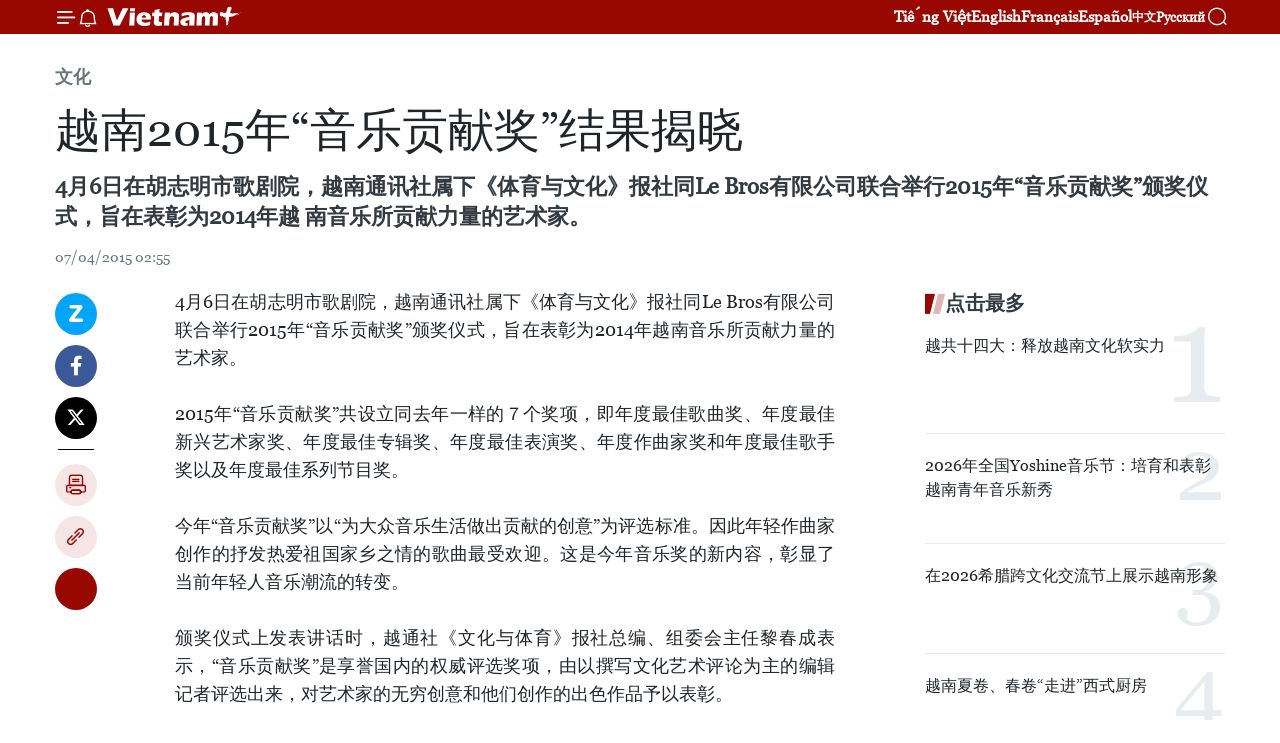

--- FILE ---
content_type: text/html;charset=utf-8
request_url: https://zh.vietnamplus.vn/article-post36927.vnp
body_size: 22036
content:
<!DOCTYPE html> <html lang="zh" class="cn"> <head> <title>越南2015年“音乐贡献奖”结果揭晓 | Vietnam+ (VietnamPlus)</title> <meta name="description" content="4月6日在胡志明市歌剧院，越南通讯社属下《体育与文化》报社同Le Bros有限公司联合举行2015年“音乐贡献奖”颁奖仪式，旨在表彰为2014年越南音乐所贡献力量的艺术家。"/> <meta name="keywords" content=""/> <meta name="news_keywords" content=""/> <meta http-equiv="Content-Type" content="text/html; charset=utf-8" /> <meta http-equiv="X-UA-Compatible" content="IE=edge"/> <meta http-equiv="refresh" content="1800" /> <meta name="revisit-after" content="1 days" /> <meta name="viewport" content="width=device-width, initial-scale=1"> <meta http-equiv="content-language" content="vi" /> <meta name="format-detection" content="telephone=no"/> <meta name="format-detection" content="address=no"/> <meta name="apple-mobile-web-app-capable" content="yes"> <meta name="apple-mobile-web-app-status-bar-style" content="black"> <meta name="apple-mobile-web-app-title" content="Vietnam+ (VietnamPlus)"/> <meta name="referrer" content="no-referrer-when-downgrade"/> <link rel="shortcut icon" href="https://media.vietnamplus.vn/assets/web/styles/img/favicon.ico" type="image/x-icon" /> <link rel="preconnect" href="https://media.vietnamplus.vn"/> <link rel="dns-prefetch" href="https://media.vietnamplus.vn"/> <link rel="preconnect" href="//www.google-analytics.com" /> <link rel="preconnect" href="//www.googletagmanager.com" /> <link rel="preconnect" href="//stc.za.zaloapp.com" /> <link rel="preconnect" href="//fonts.googleapis.com" /> <link rel="preconnect" href="//pagead2.googlesyndication.com"/> <link rel="preconnect" href="//tpc.googlesyndication.com"/> <link rel="preconnect" href="//securepubads.g.doubleclick.net"/> <link rel="preconnect" href="//accounts.google.com"/> <link rel="preconnect" href="//adservice.google.com"/> <link rel="preconnect" href="//adservice.google.com.vn"/> <link rel="preconnect" href="//www.googletagservices.com"/> <link rel="preconnect" href="//partner.googleadservices.com"/> <link rel="preconnect" href="//tpc.googlesyndication.com"/> <link rel="preconnect" href="//za.zdn.vn"/> <link rel="preconnect" href="//sp.zalo.me"/> <link rel="preconnect" href="//connect.facebook.net"/> <link rel="preconnect" href="//www.facebook.com"/> <link rel="dns-prefetch" href="//www.google-analytics.com" /> <link rel="dns-prefetch" href="//www.googletagmanager.com" /> <link rel="dns-prefetch" href="//stc.za.zaloapp.com" /> <link rel="dns-prefetch" href="//fonts.googleapis.com" /> <link rel="dns-prefetch" href="//pagead2.googlesyndication.com"/> <link rel="dns-prefetch" href="//tpc.googlesyndication.com"/> <link rel="dns-prefetch" href="//securepubads.g.doubleclick.net"/> <link rel="dns-prefetch" href="//accounts.google.com"/> <link rel="dns-prefetch" href="//adservice.google.com"/> <link rel="dns-prefetch" href="//adservice.google.com.vn"/> <link rel="dns-prefetch" href="//www.googletagservices.com"/> <link rel="dns-prefetch" href="//partner.googleadservices.com"/> <link rel="dns-prefetch" href="//tpc.googlesyndication.com"/> <link rel="dns-prefetch" href="//za.zdn.vn"/> <link rel="dns-prefetch" href="//sp.zalo.me"/> <link rel="dns-prefetch" href="//connect.facebook.net"/> <link rel="dns-prefetch" href="//www.facebook.com"/> <link rel="dns-prefetch" href="//graph.facebook.com"/> <link rel="dns-prefetch" href="//static.xx.fbcdn.net"/> <link rel="dns-prefetch" href="//staticxx.facebook.com"/> <script> var cmsConfig = { domainDesktop: 'https://zh.vietnamplus.vn', domainMobile: 'https://zh.vietnamplus.vn', domainApi: 'https://zh-api.vietnamplus.vn', domainStatic: 'https://media.vietnamplus.vn', domainLog: 'https://zh-log.vietnamplus.vn', googleAnalytics: 'G\-6R6V6RSN83', siteId: 0, pageType: 1, objectId: 36927, adsZone: 365, allowAds: true, adsLazy: true, antiAdblock: true, }; if (window.location.protocol !== 'https:' && window.location.hostname.indexOf('vietnamplus.vn') !== -1) { window.location = 'https://' + window.location.hostname + window.location.pathname + window.location.hash; } var USER_AGENT=window.navigator&&(window.navigator.userAgent||window.navigator.vendor)||window.opera||"",IS_MOBILE=/Android|webOS|iPhone|iPod|BlackBerry|Windows Phone|IEMobile|Mobile Safari|Opera Mini/i.test(USER_AGENT),IS_REDIRECT=!1;function setCookie(e,o,i){var n=new Date,i=(n.setTime(n.getTime()+24*i*60*60*1e3),"expires="+n.toUTCString());document.cookie=e+"="+o+"; "+i+";path=/;"}function getCookie(e){var o=document.cookie.indexOf(e+"="),i=o+e.length+1;return!o&&e!==document.cookie.substring(0,e.length)||-1===o?null:(-1===(e=document.cookie.indexOf(";",i))&&(e=document.cookie.length),unescape(document.cookie.substring(i,e)))}IS_MOBILE&&getCookie("isDesktop")&&(setCookie("isDesktop",1,-1),window.location=window.location.pathname.replace(".amp", ".vnp")+window.location.search,IS_REDIRECT=!0); </script> <script> if(USER_AGENT && USER_AGENT.indexOf("facebot") <= 0 && USER_AGENT.indexOf("facebookexternalhit") <= 0) { var query = ''; var hash = ''; if (window.location.search) query = window.location.search; if (window.location.hash) hash = window.location.hash; var canonicalUrl = 'https://zh.vietnamplus.vn/article-post36927.vnp' + query + hash ; var curUrl = decodeURIComponent(window.location.href); if(!location.port && canonicalUrl.startsWith("http") && curUrl != canonicalUrl){ window.location.replace(canonicalUrl); } } </script> <meta property="fb:pages" content="120834779440" /> <meta property="fb:app_id" content="1960985707489919" /> <meta name="author" content="Vietnam+ (VietnamPlus)" /> <meta name="copyright" content="Copyright © 2026 by Vietnam+ (VietnamPlus)" /> <meta name="RATING" content="GENERAL" /> <meta name="GENERATOR" content="Vietnam+ (VietnamPlus)" /> <meta content="Vietnam+ (VietnamPlus)" itemprop="sourceOrganization" name="source"/> <meta content="news" itemprop="genre" name="medium"/> <meta name="robots" content="noarchive, max-image-preview:large, index, follow" /> <meta name="GOOGLEBOT" content="noarchive, max-image-preview:large, index, follow" /> <link rel="canonical" href="https://zh.vietnamplus.vn/article-post36927.vnp" /> <meta property="og:site_name" content="Vietnam+ (VietnamPlus)"/> <meta property="og:rich_attachment" content="true"/> <meta property="og:type" content="article"/> <meta property="og:url" content="https://zh.vietnamplus.vn/article-post36927.vnp"/> <meta property="og:image" content="https://mediazh.vietnamplus.vn/images/d64b6dba57756e92a2c312b3d69010b742a5a7f3fd8e824242e57aa899700dc427440bd0236a117d02e4a5e173595435936cc4d8464c28e1e2906875960c0fc1/nghesy.jpg.webp"/> <meta property="og:image:width" content="1200"/> <meta property="og:image:height" content="630"/> <meta property="og:title" content="越南2015年“音乐贡献奖”结果揭晓"/> <meta property="og:description" content="4月6日在胡志明市歌剧院，越南通讯社属下《体育与文化》报社同Le Bros有限公司联合举行2015年“音乐贡献奖”颁奖仪式，旨在表彰为2014年越南音乐所贡献力量的艺术家。"/> <meta name="twitter:card" value="summary"/> <meta name="twitter:url" content="https://zh.vietnamplus.vn/article-post36927.vnp"/> <meta name="twitter:title" content="越南2015年“音乐贡献奖”结果揭晓"/> <meta name="twitter:description" content="4月6日在胡志明市歌剧院，越南通讯社属下《体育与文化》报社同Le Bros有限公司联合举行2015年“音乐贡献奖”颁奖仪式，旨在表彰为2014年越南音乐所贡献力量的艺术家。"/> <meta name="twitter:image" content="https://mediazh.vietnamplus.vn/images/d64b6dba57756e92a2c312b3d69010b742a5a7f3fd8e824242e57aa899700dc427440bd0236a117d02e4a5e173595435936cc4d8464c28e1e2906875960c0fc1/nghesy.jpg.webp"/> <meta name="twitter:site" content="@Vietnam+ (VietnamPlus)"/> <meta name="twitter:creator" content="@Vietnam+ (VietnamPlus)"/> <meta property="article:publisher" content="https://www.facebook.com/VietnamPlus" /> <meta property="article:tag" content=""/> <meta property="article:section" content="文化" /> <meta property="article:published_time" content="2015-04-07T09:55:07+07:00"/> <meta property="article:modified_time" content="2015-04-07T09:55:07+07:00"/> <script type="application/ld+json"> { "@context": "http://schema.org", "@type": "Organization", "name": "Vietnam+ (VietnamPlus)", "url": "https://zh.vietnamplus.vn", "logo": "https://media.vietnamplus.vn/assets/web/styles/img/logo.png", "foundingDate": "2008", "founders": [ { "@type": "Person", "name": "Thông tấn xã Việt Nam (TTXVN)" } ], "address": [ { "@type": "PostalAddress", "streetAddress": "Số 05 Lý Thường Kiệt - Hà Nội - Việt Nam", "addressLocality": "Hà Nội City", "addressRegion": "Northeast", "postalCode": "100000", "addressCountry": "VNM" } ], "contactPoint": [ { "@type": "ContactPoint", "telephone": "+84-243-941-1349", "contactType": "customer service" }, { "@type": "ContactPoint", "telephone": "+84-243-941-1348", "contactType": "customer service" } ], "sameAs": [ "https://www.facebook.com/VietnamPlus", "https://www.tiktok.com/@vietnamplus", "https://twitter.com/vietnamplus", "https://www.youtube.com/c/BaoVietnamPlus" ] } </script> <script type="application/ld+json"> { "@context" : "https://schema.org", "@type" : "WebSite", "name": "Vietnam+ (VietnamPlus)", "url": "https://zh.vietnamplus.vn", "alternateName" : "Báo điện tử VIETNAMPLUS, Cơ quan của Thông tấn xã Việt Nam (TTXVN)", "potentialAction": { "@type": "SearchAction", "target": { "@type": "EntryPoint", "urlTemplate": "https://zh.vietnamplus.vn/search/?q={search_term_string}" }, "query-input": "required name=search_term_string" } } </script> <script type="application/ld+json"> { "@context":"http://schema.org", "@type":"BreadcrumbList", "itemListElement":[ { "@type":"ListItem", "position":1, "item":{ "@id":"https://zh.vietnamplus.vn/culture/", "name":"文化" } } ] } </script> <script type="application/ld+json"> { "@context": "http://schema.org", "@type": "NewsArticle", "mainEntityOfPage":{ "@type":"WebPage", "@id":"https://zh.vietnamplus.vn/article-post36927.vnp" }, "headline": "越南2015年“音乐贡献奖”结果揭晓", "description": "4月6日在胡志明市歌剧院，越南通讯社属下《体育与文化》报社同Le Bros有限公司联合举行2015年“音乐贡献奖”颁奖仪式，旨在表彰为2014年越南音乐所贡献力量的艺术家。", "image": { "@type": "ImageObject", "url": "https://mediazh.vietnamplus.vn/images/d64b6dba57756e92a2c312b3d69010b742a5a7f3fd8e824242e57aa899700dc427440bd0236a117d02e4a5e173595435936cc4d8464c28e1e2906875960c0fc1/nghesy.jpg.webp", "width" : 1200, "height" : 675 }, "datePublished": "2015-04-07T09:55:07+07:00", "dateModified": "2015-04-07T09:55:07+07:00", "author": { "@type": "Person", "name": "" }, "publisher": { "@type": "Organization", "name": "Vietnam+ (VietnamPlus)", "logo": { "@type": "ImageObject", "url": "https://media.vietnamplus.vn/assets/web/styles/img/logo.png" } } } </script> <link rel="preload" href="https://media.vietnamplus.vn/assets/web/styles/css/main.min-1.0.15.css" as="style"> <link rel="preload" href="https://media.vietnamplus.vn/assets/web/js/main.min-1.0.33.js" as="script"> <link rel="preload" href="https://media.vietnamplus.vn/assets/web/js/detail.min-1.0.15.js" as="script"> <link rel="preload" href="https://common.mcms.one/assets/styles/css/vietnamplus-1.0.0.css" as="style"> <link rel="stylesheet" href="https://common.mcms.one/assets/styles/css/vietnamplus-1.0.0.css"> <link id="cms-style" rel="stylesheet" href="https://media.vietnamplus.vn/assets/web/styles/css/main.min-1.0.15.css"> <style>.infographic-page { overflow-x: hidden;
}</style> <script type="text/javascript"> var _metaOgUrl = 'https://zh.vietnamplus.vn/article-post36927.vnp'; var page_title = document.title; var tracked_url = window.location.pathname + window.location.search + window.location.hash; var cate_path = 'culture'; if (cate_path.length > 0) { tracked_url = "/" + cate_path + tracked_url; } </script> <script async="" src="https://www.googletagmanager.com/gtag/js?id=G-6R6V6RSN83"></script> <script> window.dataLayer = window.dataLayer || []; function gtag(){dataLayer.push(arguments);} gtag('js', new Date()); gtag('config', 'G-6R6V6RSN83', {page_path: tracked_url}); </script> <script>window.dataLayer = window.dataLayer || [];dataLayer.push({'pageCategory': '/culture'});</script> <script> window.dataLayer = window.dataLayer || []; dataLayer.push({ 'event': 'Pageview', 'articleId': '36927', 'articleTitle': '越南2015年“音乐贡献奖”结果揭晓', 'articleCategory': '文化', 'articleAlowAds': true, 'articleType': 'detail', 'articlePublishDate': '2015-04-07T09:55:07+07:00', 'articleThumbnail': 'https://mediazh.vietnamplus.vn/images/d64b6dba57756e92a2c312b3d69010b742a5a7f3fd8e824242e57aa899700dc427440bd0236a117d02e4a5e173595435936cc4d8464c28e1e2906875960c0fc1/nghesy.jpg.webp', 'articleShortUrl': 'https://zh.vietnamplus.vn/article-post36927.vnp', 'articleFullUrl': 'https://zh.vietnamplus.vn/article-post36927.vnp', }); </script> <script type='text/javascript'> gtag('event', 'article_page',{ 'articleId': '36927', 'articleTitle': '越南2015年“音乐贡献奖”结果揭晓', 'articleCategory': '文化', 'articleAlowAds': true, 'articleType': 'detail', 'articlePublishDate': '2015-04-07T09:55:07+07:00', 'articleThumbnail': 'https://mediazh.vietnamplus.vn/images/d64b6dba57756e92a2c312b3d69010b742a5a7f3fd8e824242e57aa899700dc427440bd0236a117d02e4a5e173595435936cc4d8464c28e1e2906875960c0fc1/nghesy.jpg.webp', 'articleShortUrl': 'https://zh.vietnamplus.vn/article-post36927.vnp', 'articleFullUrl': 'https://zh.vietnamplus.vn/article-post36927.vnp', }); </script> <script>(function(w,d,s,l,i){w[l]=w[l]||[];w[l].push({'gtm.start': new Date().getTime(),event:'gtm.js'});var f=d.getElementsByTagName(s)[0], j=d.createElement(s),dl=l!='dataLayer'?'&l='+l:'';j.async=true;j.src= 'https://www.googletagmanager.com/gtm.js?id='+i+dl;f.parentNode.insertBefore(j,f); })(window,document,'script','dataLayer','GTM-5WM58F3N');</script> <script type="text/javascript"> !function(){"use strict";function e(e){var t=!(arguments.length>1&&void 0!==arguments[1])||arguments[1],c=document.createElement("script");c.src=e,t?c.type="module":(c.async=!0,c.type="text/javascript",c.setAttribute("nomodule",""));var n=document.getElementsByTagName("script")[0];n.parentNode.insertBefore(c,n)}!function(t,c){!function(t,c,n){var a,o,r;n.accountId=c,null!==(a=t.marfeel)&&void 0!==a||(t.marfeel={}),null!==(o=(r=t.marfeel).cmd)&&void 0!==o||(r.cmd=[]),t.marfeel.config=n;var i="https://sdk.mrf.io/statics";e("".concat(i,"/marfeel-sdk.js?id=").concat(c),!0),e("".concat(i,"/marfeel-sdk.es5.js?id=").concat(c),!1)}(t,c,arguments.length>2&&void 0!==arguments[2]?arguments[2]:{})}(window,2272,{} )}(); </script> <script async src="https://sp.zalo.me/plugins/sdk.js"></script> </head> <body class="detail-page"> <div id="sdaWeb_SdaMasthead" class="rennab rennab-top" data-platform="1" data-position="Web_SdaMasthead"> </div> <header class=" site-header"> <div class="sticky"> <div class="container"> <i class="ic-menu"></i> <i class="ic-bell"></i> <div id="header-news" class="pick-news hidden" data-source="header-latest-news"></div> <a class="small-logo" href="/" title="Vietnam+ (VietnamPlus)">Vietnam+ (VietnamPlus)</a> <ul class="menu"> <li> <a href="https://www.vietnamplus.vn" title="Tiếng Việt" target="_blank">Tiếng Việt</a> </li> <li> <a href="https://en.vietnamplus.vn" title="English" target="_blank" rel="nofollow">English</a> </li> <li> <a href="https://fr.vietnamplus.vn" title="Français" target="_blank" rel="nofollow">Français</a> </li> <li> <a href="https://es.vietnamplus.vn" title="Español" target="_blank" rel="nofollow">Español</a> </li> <li> <a href="https://zh.vietnamplus.vn" title="中文" target="_blank" rel="nofollow">中文</a> </li> <li> <a href="https://ru.vietnamplus.vn" title="Русский" target="_blank" rel="nofollow">Русский</a> </li> </ul> <div class="search-wrapper"> <i class="ic-search"></i> <input type="text" class="search txtsearch" placeholder="关键词"> </div> </div> </div> </header> <div class="site-body"> <div id="sdaWeb_SdaBackground" class="rennab " data-platform="1" data-position="Web_SdaBackground"> </div> <div class="container"> <div class="breadcrumb breadcrumb-detail"> <h2 class="main"> <a href="https://zh.vietnamplus.vn/culture/" title="文化" class="active">文化</a> </h2> </div> <div id="sdaWeb_SdaTop" class="rennab " data-platform="1" data-position="Web_SdaTop"> </div> <div class="article"> <h1 class="article__title cms-title "> 越南2015年“音乐贡献奖”结果揭晓 </h1> <div class="article__sapo cms-desc"> 4月6日在胡志明市歌剧院，越南通讯社属下《体育与文化》报社同Le Bros有限公司联合举行2015年“音乐贡献奖”颁奖仪式，旨在表彰为2014年越 南音乐所贡献力量的艺术家。<br> </div> <div id="sdaWeb_SdaArticleAfterSapo" class="rennab " data-platform="1" data-position="Web_SdaArticleAfterSapo"> </div> <div class="article__meta"> <time class="time" datetime="2015-04-07T09:55:07+07:00" data-time="1428375307" data-friendly="false">2015年04月07日星期二 09:55</time> <meta class="cms-date" itemprop="datePublished" content="2015-04-07T09:55:07+07:00"> </div> <div class="col"> <div class="main-col content-col"> <div class="article__body zce-content-body cms-body" itemprop="articleBody"> <div class="social-pin sticky article__social"> <a href="javascript:void(0);" class="zl zalo-share-button" title="Zalo" data-href="https://zh.vietnamplus.vn/article-post36927.vnp" data-oaid="4486284411240520426" data-layout="1" data-color="blue" data-customize="true">Zalo</a> <a href="javascript:void(0);" class="item fb" data-href="https://zh.vietnamplus.vn/article-post36927.vnp" data-rel="facebook" title="Facebook">Facebook</a> <a href="javascript:void(0);" class="item tw" data-href="https://zh.vietnamplus.vn/article-post36927.vnp" data-rel="twitter" title="Twitter">Twitter</a> <a href="javascript:void(0);" class="bookmark sendbookmark hidden" onclick="ME.sendBookmark(this, 36927);" data-id="36927" title="收藏">收藏</a> <a href="javascript:void(0);" class="print sendprint" title="Print" data-href="/print-36927.html">打印</a> <a href="javascript:void(0);" class="item link" data-href="https://zh.vietnamplus.vn/article-post36927.vnp" data-rel="copy" title="Copy link">Copy link</a> <div id='shortenlink-container'></div> </div> <div align="justify"> 4月6日在胡志明市歌剧院，越南通讯社属下《体育与文化》报社同Le Bros有限公司联合举行2015年“音乐贡献奖”颁奖仪式，旨在表彰为2014年越南音乐所贡献力量的艺术家。 <br> <br> 2015年“音乐贡献奖”共设立同去年一样的７个奖项，即年度最佳歌曲奖、年度最佳新兴艺术家奖、年度最佳专辑奖、年度最佳表演奖、年度作曲家奖和年度最佳歌手奖以及年度最佳系列节目奖。 <br> <br> 今年“音乐贡献奖”以“为大众音乐生活做出贡献的创意”为评选标准。因此年轻作曲家创作的抒发热爱祖国家乡之情的歌曲最受欢迎。这是今年音乐奖的新内容，彰显了当前年轻人音乐潮流的转变。 <br> <br> 颁奖仪式上发表讲话时，越通社《文化与体育》报社总编、组委会主任黎春成表示，“音乐贡献奖”是享誉国内的权威评选奖项，由以撰写文化艺术评论为主的编辑记者评选出来，对艺术家的无穷创意和他们创作的出色作品予以表彰。 <br> <br> 今年，越南著名女歌手美心荣获年度最佳歌手奖，年度最佳新兴艺术家奖落入阮陈忠君歌手的手中，年度最佳专辑奖属于《启程》专辑等等。（越通社-VNA） <br>
</div> <div id="sdaWeb_SdaArticleAfterBody" class="rennab " data-platform="1" data-position="Web_SdaArticleAfterBody"> </div> </div> <div id="sdaWeb_SdaArticleAfterTag" class="rennab " data-platform="1" data-position="Web_SdaArticleAfterTag"> </div> <div class="wrap-social"> <div class="social-pin article__social"> <a href="javascript:void(0);" class="zl zalo-share-button" title="Zalo" data-href="https://zh.vietnamplus.vn/article-post36927.vnp" data-oaid="4486284411240520426" data-layout="1" data-color="blue" data-customize="true">Zalo</a> <a href="javascript:void(0);" class="item fb" data-href="https://zh.vietnamplus.vn/article-post36927.vnp" data-rel="facebook" title="Facebook">Facebook</a> <a href="javascript:void(0);" class="item tw" data-href="https://zh.vietnamplus.vn/article-post36927.vnp" data-rel="twitter" title="Twitter">Twitter</a> <a href="javascript:void(0);" class="bookmark sendbookmark hidden" onclick="ME.sendBookmark(this, 36927);" data-id="36927" title="收藏">收藏</a> <a href="javascript:void(0);" class="print sendprint" title="Print" data-href="/print-36927.html">打印</a> <a href="javascript:void(0);" class="item link" data-href="https://zh.vietnamplus.vn/article-post36927.vnp" data-rel="copy" title="Copy link">Copy link</a> <div id='shortenlink-container'></div> </div> <a href="https://news.google.com/publications/CAAqBwgKMN-18wowlLWFAw?hl=vi&gl=VN&ceid=VN%3Avi" class="google-news" target="_blank" title="Google News">关注 VietnamPlus</a> </div> <div id="sdaWeb_SdaArticleAfterBody1" class="rennab " data-platform="1" data-position="Web_SdaArticleAfterBody1"> </div> <div id="sdaWeb_SdaArticleAfterBody2" class="rennab " data-platform="1" data-position="Web_SdaArticleAfterBody2"> </div> <div class="timeline secondary"> <h3 class="box-heading"> <a href="https://zh.vietnamplus.vn/culture/" title="文化" class="title"> 更多 </a> </h3> <div class="box-content content-list" data-source="recommendation-365"> <article class="story" data-id="255935"> <figure class="story__thumb"> <a class="cms-link" href="https://zh.vietnamplus.vn/article-post255935.vnp" title="越南各民族文化旅游村喜迎“家乡之春”"> <img class="lazyload" src="[data-uri]" data-src="https://mediazh.vietnamplus.vn/images/114c11e0af5e0a56e0a6008cc6bedb3e9bfa513af5d7f1c1bd9fa66e032f3c4ea414f4abe173e3947bd9a816346a41136088d2cb28356d19c6af834d7b6e746b/0801-pa-then.jpg.webp" data-srcset="https://mediazh.vietnamplus.vn/images/114c11e0af5e0a56e0a6008cc6bedb3e9bfa513af5d7f1c1bd9fa66e032f3c4ea414f4abe173e3947bd9a816346a41136088d2cb28356d19c6af834d7b6e746b/0801-pa-then.jpg.webp 1x, https://mediazh.vietnamplus.vn/images/a4f0c11fa1d98837852af5191533b51b9bfa513af5d7f1c1bd9fa66e032f3c4ea414f4abe173e3947bd9a816346a41136088d2cb28356d19c6af834d7b6e746b/0801-pa-then.jpg.webp 2x" alt="巴天族人。图自越通社"> <noscript><img src="https://mediazh.vietnamplus.vn/images/114c11e0af5e0a56e0a6008cc6bedb3e9bfa513af5d7f1c1bd9fa66e032f3c4ea414f4abe173e3947bd9a816346a41136088d2cb28356d19c6af834d7b6e746b/0801-pa-then.jpg.webp" srcset="https://mediazh.vietnamplus.vn/images/114c11e0af5e0a56e0a6008cc6bedb3e9bfa513af5d7f1c1bd9fa66e032f3c4ea414f4abe173e3947bd9a816346a41136088d2cb28356d19c6af834d7b6e746b/0801-pa-then.jpg.webp 1x, https://mediazh.vietnamplus.vn/images/a4f0c11fa1d98837852af5191533b51b9bfa513af5d7f1c1bd9fa66e032f3c4ea414f4abe173e3947bd9a816346a41136088d2cb28356d19c6af834d7b6e746b/0801-pa-then.jpg.webp 2x" alt="巴天族人。图自越通社" class="image-fallback"></noscript> </a> </figure> <h2 class="story__heading" data-tracking="255935"> <a class=" cms-link" href="https://zh.vietnamplus.vn/article-post255935.vnp" title="越南各民族文化旅游村喜迎“家乡之春”"> 越南各民族文化旅游村喜迎“家乡之春” </a> </h2> <time class="time" datetime="2026-01-30T15:01:45+07:00" data-time="1769760105"> 30/01/2026 15:01 </time> <div class="story__summary story__shorten"> <p>越南文化体育与旅游部各民族文化局于1月30日表示，2026年2月1日至28日，在越南各民族文化旅游村（河内市）将举行以“家乡之春”为主题的二月系列活动。</p> </div> </article> <article class="story" data-id="255904"> <figure class="story__thumb"> <a class="cms-link" href="https://zh.vietnamplus.vn/article-post255904.vnp" title="“2026越南春路 - 汇聚”：贯通三地，连接南苏丹"> <img class="lazyload" src="[data-uri]" data-src="https://mediazh.vietnamplus.vn/images/767632203501e16ddbb4a70747b2e3cd59b22ceb1c5ae2205690e54599c622fe18c270cc5e9846333d1ee93f125e7d90ffde09edae4412d860da00673a8d344a/nghe-thuat-29126.jpg.webp" data-srcset="https://mediazh.vietnamplus.vn/images/767632203501e16ddbb4a70747b2e3cd59b22ceb1c5ae2205690e54599c622fe18c270cc5e9846333d1ee93f125e7d90ffde09edae4412d860da00673a8d344a/nghe-thuat-29126.jpg.webp 1x, https://mediazh.vietnamplus.vn/images/3b3217d8d2ab70855329ef876287329f59b22ceb1c5ae2205690e54599c622fe18c270cc5e9846333d1ee93f125e7d90ffde09edae4412d860da00673a8d344a/nghe-thuat-29126.jpg.webp 2x" alt="越南人民军广播电视中心主任范文秀少将。图自越通社"> <noscript><img src="https://mediazh.vietnamplus.vn/images/767632203501e16ddbb4a70747b2e3cd59b22ceb1c5ae2205690e54599c622fe18c270cc5e9846333d1ee93f125e7d90ffde09edae4412d860da00673a8d344a/nghe-thuat-29126.jpg.webp" srcset="https://mediazh.vietnamplus.vn/images/767632203501e16ddbb4a70747b2e3cd59b22ceb1c5ae2205690e54599c622fe18c270cc5e9846333d1ee93f125e7d90ffde09edae4412d860da00673a8d344a/nghe-thuat-29126.jpg.webp 1x, https://mediazh.vietnamplus.vn/images/3b3217d8d2ab70855329ef876287329f59b22ceb1c5ae2205690e54599c622fe18c270cc5e9846333d1ee93f125e7d90ffde09edae4412d860da00673a8d344a/nghe-thuat-29126.jpg.webp 2x" alt="越南人民军广播电视中心主任范文秀少将。图自越通社" class="image-fallback"></noscript> </a> </figure> <h2 class="story__heading" data-tracking="255904"> <a class=" cms-link" href="https://zh.vietnamplus.vn/article-post255904.vnp" title="“2026越南春路 - 汇聚”：贯通三地，连接南苏丹"> “2026越南春路 - 汇聚”：贯通三地，连接南苏丹 </a> </h2> <time class="time" datetime="2026-01-30T08:10:20+07:00" data-time="1769735420"> 30/01/2026 08:10 </time> <div class="story__summary story__shorten"> <p>遵照越南人民军总政治局指示，军队广播电视中心将举办特别政治艺术节目“2026越南春路 - 汇聚”。该节目将于2月7日19时30分进行录制，并于2月17日9时（2026年丙午年正月初一）在越南国防电视台频道及数字平台播出，时长150分钟。</p> </div> </article> <article class="story" data-id="255902"> <figure class="story__thumb"> <a class="cms-link" href="https://zh.vietnamplus.vn/article-post255902.vnp" title="河内正式加入联合国教科文组织全球学习型城市网络"> <img class="lazyload" src="[data-uri]" data-src="https://mediazh.vietnamplus.vn/images/[base64]/vna-potal-le-don-nhan-danh-hieu-thanh-pho-ha-noi-la-thanh-vien-mang-luoi-thanh-pho-hoc-tap-toan-cau-cua-unesco-8561804.jpg.webp" data-srcset="https://mediazh.vietnamplus.vn/images/[base64]/vna-potal-le-don-nhan-danh-hieu-thanh-pho-ha-noi-la-thanh-vien-mang-luoi-thanh-pho-hoc-tap-toan-cau-cua-unesco-8561804.jpg.webp 1x, https://mediazh.vietnamplus.vn/images/[base64]/vna-potal-le-don-nhan-danh-hieu-thanh-pho-ha-noi-la-thanh-vien-mang-luoi-thanh-pho-hoc-tap-toan-cau-cua-unesco-8561804.jpg.webp 2x" alt="河内市人民委员会在文庙-国子监文化科学活动中心举行仪式，接受联合国教科文组织全球学习型城市网络成员证书。图自越通社"> <noscript><img src="https://mediazh.vietnamplus.vn/images/[base64]/vna-potal-le-don-nhan-danh-hieu-thanh-pho-ha-noi-la-thanh-vien-mang-luoi-thanh-pho-hoc-tap-toan-cau-cua-unesco-8561804.jpg.webp" srcset="https://mediazh.vietnamplus.vn/images/[base64]/vna-potal-le-don-nhan-danh-hieu-thanh-pho-ha-noi-la-thanh-vien-mang-luoi-thanh-pho-hoc-tap-toan-cau-cua-unesco-8561804.jpg.webp 1x, https://mediazh.vietnamplus.vn/images/[base64]/vna-potal-le-don-nhan-danh-hieu-thanh-pho-ha-noi-la-thanh-vien-mang-luoi-thanh-pho-hoc-tap-toan-cau-cua-unesco-8561804.jpg.webp 2x" alt="河内市人民委员会在文庙-国子监文化科学活动中心举行仪式，接受联合国教科文组织全球学习型城市网络成员证书。图自越通社" class="image-fallback"></noscript> </a> </figure> <h2 class="story__heading" data-tracking="255902"> <a class=" cms-link" href="https://zh.vietnamplus.vn/article-post255902.vnp" title="河内正式加入联合国教科文组织全球学习型城市网络"> 河内正式加入联合国教科文组织全球学习型城市网络 </a> </h2> <time class="time" datetime="2026-01-29T22:45:46+07:00" data-time="1769701546"> 29/01/2026 22:45 </time> <div class="story__summary story__shorten"> <p>1月29日晚，河内市人民委员会在文庙-国子监文化科学活动中心举行仪式，接受联合国教科文组织（UNESCO）全球学习型城市网络成员证书。</p> </div> </article> <article class="story" data-id="255889"> <figure class="story__thumb"> <a class="cms-link" href="https://zh.vietnamplus.vn/article-post255889.vnp" title="2026年WOW街头美食节：每一步都是味觉体验"> <img class="lazyload" src="[data-uri]" data-src="https://mediazh.vietnamplus.vn/images/0bb30c1d9e39d3ea5537726c1792578a2e770c19a8fa983f924f28c0c466fd2c10db239b97d0bb4939f154f8a809c6f09a1418355a2b3f7bdbb6d4468e12f5c7/2411-am-thuc.jpg.webp" data-srcset="https://mediazh.vietnamplus.vn/images/0bb30c1d9e39d3ea5537726c1792578a2e770c19a8fa983f924f28c0c466fd2c10db239b97d0bb4939f154f8a809c6f09a1418355a2b3f7bdbb6d4468e12f5c7/2411-am-thuc.jpg.webp 1x, https://mediazh.vietnamplus.vn/images/218ed92fadd1b92ba492abdac80757e92e770c19a8fa983f924f28c0c466fd2c10db239b97d0bb4939f154f8a809c6f09a1418355a2b3f7bdbb6d4468e12f5c7/2411-am-thuc.jpg.webp 2x" alt="附图。图自越通社"> <noscript><img src="https://mediazh.vietnamplus.vn/images/0bb30c1d9e39d3ea5537726c1792578a2e770c19a8fa983f924f28c0c466fd2c10db239b97d0bb4939f154f8a809c6f09a1418355a2b3f7bdbb6d4468e12f5c7/2411-am-thuc.jpg.webp" srcset="https://mediazh.vietnamplus.vn/images/0bb30c1d9e39d3ea5537726c1792578a2e770c19a8fa983f924f28c0c466fd2c10db239b97d0bb4939f154f8a809c6f09a1418355a2b3f7bdbb6d4468e12f5c7/2411-am-thuc.jpg.webp 1x, https://mediazh.vietnamplus.vn/images/218ed92fadd1b92ba492abdac80757e92e770c19a8fa983f924f28c0c466fd2c10db239b97d0bb4939f154f8a809c6f09a1418355a2b3f7bdbb6d4468e12f5c7/2411-am-thuc.jpg.webp 2x" alt="附图。图自越通社" class="image-fallback"></noscript> </a> </figure> <h2 class="story__heading" data-tracking="255889"> <a class=" cms-link" href="https://zh.vietnamplus.vn/article-post255889.vnp" title="2026年WOW街头美食节：每一步都是味觉体验"> 2026年WOW街头美食节：每一步都是味觉体验 </a> </h2> <time class="time" datetime="2026-01-29T18:41:45+07:00" data-time="1769686905"> 29/01/2026 18:41 </time> <div class="story__summary story__shorten"> <p>据2026年春节博览会组委会介绍，预计设在国家展览中心南广场，主题为“WOW Street Food Fest”的美食节将被设计为一条充满活力的户外美食街区，成为青春、自由与多元味觉精神汇聚之地。</p> </div> </article> <article class="story" data-id="255862"> <figure class="story__thumb"> <a class="cms-link" href="https://zh.vietnamplus.vn/article-post255862.vnp" title="胡志明市与利物浦友好城市文化交流活动在胡志明市举行"> <img class="lazyload" src="[data-uri]" data-src="https://mediazh.vietnamplus.vn/images/0d52f41f58cca3e115d3bd58062ca06c6e91e8431196250f079c256392cee0dd3ecfb453a78eecd3c5f979f1959b7ecb809855691508213818d461d698ef1937/giao-luu-van-hoa.jpg.webp" data-srcset="https://mediazh.vietnamplus.vn/images/0d52f41f58cca3e115d3bd58062ca06c6e91e8431196250f079c256392cee0dd3ecfb453a78eecd3c5f979f1959b7ecb809855691508213818d461d698ef1937/giao-luu-van-hoa.jpg.webp 1x, https://mediazh.vietnamplus.vn/images/da1c6aa42c738a549885eb571485a05d6e91e8431196250f079c256392cee0dd3ecfb453a78eecd3c5f979f1959b7ecb809855691508213818d461d698ef1937/giao-luu-van-hoa.jpg.webp 2x" alt="文化交流活动上举行的文艺节目。图自越通社"> <noscript><img src="https://mediazh.vietnamplus.vn/images/0d52f41f58cca3e115d3bd58062ca06c6e91e8431196250f079c256392cee0dd3ecfb453a78eecd3c5f979f1959b7ecb809855691508213818d461d698ef1937/giao-luu-van-hoa.jpg.webp" srcset="https://mediazh.vietnamplus.vn/images/0d52f41f58cca3e115d3bd58062ca06c6e91e8431196250f079c256392cee0dd3ecfb453a78eecd3c5f979f1959b7ecb809855691508213818d461d698ef1937/giao-luu-van-hoa.jpg.webp 1x, https://mediazh.vietnamplus.vn/images/da1c6aa42c738a549885eb571485a05d6e91e8431196250f079c256392cee0dd3ecfb453a78eecd3c5f979f1959b7ecb809855691508213818d461d698ef1937/giao-luu-van-hoa.jpg.webp 2x" alt="文化交流活动上举行的文艺节目。图自越通社" class="image-fallback"></noscript> </a> </figure> <h2 class="story__heading" data-tracking="255862"> <a class=" cms-link" href="https://zh.vietnamplus.vn/article-post255862.vnp" title="胡志明市与利物浦友好城市文化交流活动在胡志明市举行"> 胡志明市与利物浦友好城市文化交流活动在胡志明市举行 </a> </h2> <time class="time" datetime="2026-01-29T14:58:34+07:00" data-time="1769673514"> 29/01/2026 14:58 </time> <div class="story__summary story__shorten"> <p>1月28日晚，由胡志明市人民委员会与英国利物浦（Liverpool）市议会联合举办的胡志明市与利物浦友好城市文化交流活动在胡志明市开幕，以纪念越英关系提升为全面战略合作伙伴关系。</p> </div> </article> <div id="sdaWeb_SdaNative1" class="rennab " data-platform="1" data-position="Web_SdaNative1"> </div> <article class="story" data-id="255860"> <figure class="story__thumb"> <a class="cms-link" href="https://zh.vietnamplus.vn/article-post255860.vnp" title="庆建党、贺新春暨庆祝党的十四大成功召开的图片展在河内开幕"> <img class="lazyload" src="[data-uri]" data-src="https://mediazh.vietnamplus.vn/images/679eb48c6546f3fc404123bc4d1261c1567fb5b11e13ee7e2a5d01ba05501344a34e7c2acd388a60d51392ce7e66f935316a30945751280a8de64327afc1b74a/trien-lam1.jpg.webp" data-srcset="https://mediazh.vietnamplus.vn/images/679eb48c6546f3fc404123bc4d1261c1567fb5b11e13ee7e2a5d01ba05501344a34e7c2acd388a60d51392ce7e66f935316a30945751280a8de64327afc1b74a/trien-lam1.jpg.webp 1x, https://mediazh.vietnamplus.vn/images/762cbf08a77a2359f942e7e059b995cc567fb5b11e13ee7e2a5d01ba05501344a34e7c2acd388a60d51392ce7e66f935316a30945751280a8de64327afc1b74a/trien-lam1.jpg.webp 2x" alt="各位代表出席图片展开幕式并剪彩。图片来源：越通社"> <noscript><img src="https://mediazh.vietnamplus.vn/images/679eb48c6546f3fc404123bc4d1261c1567fb5b11e13ee7e2a5d01ba05501344a34e7c2acd388a60d51392ce7e66f935316a30945751280a8de64327afc1b74a/trien-lam1.jpg.webp" srcset="https://mediazh.vietnamplus.vn/images/679eb48c6546f3fc404123bc4d1261c1567fb5b11e13ee7e2a5d01ba05501344a34e7c2acd388a60d51392ce7e66f935316a30945751280a8de64327afc1b74a/trien-lam1.jpg.webp 1x, https://mediazh.vietnamplus.vn/images/762cbf08a77a2359f942e7e059b995cc567fb5b11e13ee7e2a5d01ba05501344a34e7c2acd388a60d51392ce7e66f935316a30945751280a8de64327afc1b74a/trien-lam1.jpg.webp 2x" alt="各位代表出席图片展开幕式并剪彩。图片来源：越通社" class="image-fallback"></noscript> </a> </figure> <h2 class="story__heading" data-tracking="255860"> <a class=" cms-link" href="https://zh.vietnamplus.vn/article-post255860.vnp" title="庆建党、贺新春暨庆祝党的十四大成功召开的图片展在河内开幕"> 庆建党、贺新春暨庆祝党的十四大成功召开的图片展在河内开幕 </a> </h2> <time class="time" datetime="2026-01-29T14:41:48+07:00" data-time="1769672508"> 29/01/2026 14:41 </time> <div class="story__summary story__shorten"> <p>1月28日下午，题为“庆建党、贺新春暨庆祝党的十四大成功召开”的图片展开幕式在河内举行。展览将向公众开放至2026年2月26日。</p> </div> </article> <article class="story" data-id="255854"> <figure class="story__thumb"> <a class="cms-link" href="https://zh.vietnamplus.vn/article-post255854.vnp" title="2026年春节9天长假：提前激发文旅消费热情"> <img class="lazyload" src="[data-uri]" data-src="https://mediazh.vietnamplus.vn/images/f953a5c97fc80ef61237b4736f82ef8f861d8019b1f51067f7ed2bcccb2dabc90c5ec970beaa065c048952ee6fbce1dd/sapa-7.jpg.webp" data-srcset="https://mediazh.vietnamplus.vn/images/f953a5c97fc80ef61237b4736f82ef8f861d8019b1f51067f7ed2bcccb2dabc90c5ec970beaa065c048952ee6fbce1dd/sapa-7.jpg.webp 1x, https://mediazh.vietnamplus.vn/images/193fd2c97a90928d6b0fc11a9bcbbd18861d8019b1f51067f7ed2bcccb2dabc90c5ec970beaa065c048952ee6fbce1dd/sapa-7.jpg.webp 2x" alt="沙坝美景。图自越通社"> <noscript><img src="https://mediazh.vietnamplus.vn/images/f953a5c97fc80ef61237b4736f82ef8f861d8019b1f51067f7ed2bcccb2dabc90c5ec970beaa065c048952ee6fbce1dd/sapa-7.jpg.webp" srcset="https://mediazh.vietnamplus.vn/images/f953a5c97fc80ef61237b4736f82ef8f861d8019b1f51067f7ed2bcccb2dabc90c5ec970beaa065c048952ee6fbce1dd/sapa-7.jpg.webp 1x, https://mediazh.vietnamplus.vn/images/193fd2c97a90928d6b0fc11a9bcbbd18861d8019b1f51067f7ed2bcccb2dabc90c5ec970beaa065c048952ee6fbce1dd/sapa-7.jpg.webp 2x" alt="沙坝美景。图自越通社" class="image-fallback"></noscript> </a> </figure> <h2 class="story__heading" data-tracking="255854"> <a class=" cms-link" href="https://zh.vietnamplus.vn/article-post255854.vnp" title="2026年春节9天长假：提前激发文旅消费热情"> 2026年春节9天长假：提前激发文旅消费热情 </a> </h2> <time class="time" datetime="2026-01-29T10:54:54+07:00" data-time="1769658894"> 29/01/2026 10:54 </time> <div class="story__summary story__shorten"> <p>随着连续9天假期提前公布，2026年丙午马年春节为旅游市场带来了明显的“助推效应”。国内旅游呈现出更加主动的趋势，游客自行选择行程与出行时间，并且优先预订符合自身需求的机票—酒店组合套餐。与此同时，不少出境游线路已提前“售罄”。年初旅游市场释放出的积极信号，为2026年旅游业增长注入强劲推动力、支撑力。</p> </div> </article> <article class="story" data-id="255843"> <figure class="story__thumb"> <a class="cms-link" href="https://zh.vietnamplus.vn/article-post255843.vnp" title="越南提议将喔㕭-波栖考古遗址列入世界遗产名录"> <img class="lazyload" src="[data-uri]" data-src="https://mediazh.vietnamplus.vn/images/767632203501e16ddbb4a70747b2e3cd6aca525c9e7a024d1846a7fa00a767a602884d7a43a5714c6ad91fad36fceacda0942a9a568fc9b0ca3257ded2e32d14/di-tich-oc-eo.jpg.webp" data-srcset="https://mediazh.vietnamplus.vn/images/767632203501e16ddbb4a70747b2e3cd6aca525c9e7a024d1846a7fa00a767a602884d7a43a5714c6ad91fad36fceacda0942a9a568fc9b0ca3257ded2e32d14/di-tich-oc-eo.jpg.webp 1x, https://mediazh.vietnamplus.vn/images/3b3217d8d2ab70855329ef876287329f6aca525c9e7a024d1846a7fa00a767a602884d7a43a5714c6ad91fad36fceacda0942a9a568fc9b0ca3257ded2e32d14/di-tich-oc-eo.jpg.webp 2x" alt="喔㕭-波栖考古遗址的一角。图自越通社"> <noscript><img src="https://mediazh.vietnamplus.vn/images/767632203501e16ddbb4a70747b2e3cd6aca525c9e7a024d1846a7fa00a767a602884d7a43a5714c6ad91fad36fceacda0942a9a568fc9b0ca3257ded2e32d14/di-tich-oc-eo.jpg.webp" srcset="https://mediazh.vietnamplus.vn/images/767632203501e16ddbb4a70747b2e3cd6aca525c9e7a024d1846a7fa00a767a602884d7a43a5714c6ad91fad36fceacda0942a9a568fc9b0ca3257ded2e32d14/di-tich-oc-eo.jpg.webp 1x, https://mediazh.vietnamplus.vn/images/3b3217d8d2ab70855329ef876287329f6aca525c9e7a024d1846a7fa00a767a602884d7a43a5714c6ad91fad36fceacda0942a9a568fc9b0ca3257ded2e32d14/di-tich-oc-eo.jpg.webp 2x" alt="喔㕭-波栖考古遗址的一角。图自越通社" class="image-fallback"></noscript> </a> </figure> <h2 class="story__heading" data-tracking="255843"> <a class=" cms-link" href="https://zh.vietnamplus.vn/article-post255843.vnp" title="越南提议将喔㕭-波栖考古遗址列入世界遗产名录"> 越南提议将喔㕭-波栖考古遗址列入世界遗产名录 </a> </h2> <time class="time" datetime="2026-01-29T09:54:44+07:00" data-time="1769655284"> 29/01/2026 09:54 </time> <div class="story__summary story__shorten"> <p>越南政府副总理梅文政已同意将《安江省喔㕭-波栖考古遗迹区》档案提交至联合国教育、科学及文化组织（UNESCO），以申请纳入世界遗产名录。</p> </div> </article> <article class="story" data-id="255840"> <figure class="story__thumb"> <a class="cms-link" href="https://zh.vietnamplus.vn/article-post255840.vnp" title="2026年河内市旅游季正式启动 “Get on Hanoi 2026”开启良好开端"> <img class="lazyload" src="[data-uri]" data-src="https://mediazh.vietnamplus.vn/images/f953a5c97fc80ef61237b4736f82ef8fa84ad0090b9e23d0a41167b00a2e34c99f4f6509d174ebe5d14c8b55e36216a5523f12b7b18415f5f6e3ec2a01751e47/get-on-hanoi-2026.jpg.webp" data-srcset="https://mediazh.vietnamplus.vn/images/f953a5c97fc80ef61237b4736f82ef8fa84ad0090b9e23d0a41167b00a2e34c99f4f6509d174ebe5d14c8b55e36216a5523f12b7b18415f5f6e3ec2a01751e47/get-on-hanoi-2026.jpg.webp 1x, https://mediazh.vietnamplus.vn/images/193fd2c97a90928d6b0fc11a9bcbbd18a84ad0090b9e23d0a41167b00a2e34c99f4f6509d174ebe5d14c8b55e36216a5523f12b7b18415f5f6e3ec2a01751e47/get-on-hanoi-2026.jpg.webp 2x" alt="多福绿色旅游产品。图自互联网"> <noscript><img src="https://mediazh.vietnamplus.vn/images/f953a5c97fc80ef61237b4736f82ef8fa84ad0090b9e23d0a41167b00a2e34c99f4f6509d174ebe5d14c8b55e36216a5523f12b7b18415f5f6e3ec2a01751e47/get-on-hanoi-2026.jpg.webp" srcset="https://mediazh.vietnamplus.vn/images/f953a5c97fc80ef61237b4736f82ef8fa84ad0090b9e23d0a41167b00a2e34c99f4f6509d174ebe5d14c8b55e36216a5523f12b7b18415f5f6e3ec2a01751e47/get-on-hanoi-2026.jpg.webp 1x, https://mediazh.vietnamplus.vn/images/193fd2c97a90928d6b0fc11a9bcbbd18a84ad0090b9e23d0a41167b00a2e34c99f4f6509d174ebe5d14c8b55e36216a5523f12b7b18415f5f6e3ec2a01751e47/get-on-hanoi-2026.jpg.webp 2x" alt="多福绿色旅游产品。图自互联网" class="image-fallback"></noscript> </a> </figure> <h2 class="story__heading" data-tracking="255840"> <a class=" cms-link" href="https://zh.vietnamplus.vn/article-post255840.vnp" title="2026年河内市旅游季正式启动 “Get on Hanoi 2026”开启良好开端"> 2026年河内市旅游季正式启动 “Get on Hanoi 2026”开启良好开端 </a> </h2> <time class="time" datetime="2026-01-29T09:38:55+07:00" data-time="1769654335"> 29/01/2026 09:38 </time> <div class="story__summary story__shorten"> <p>据河内市旅游局的消息，河内市将正式启动2026年旅游季，并以“河内旅游迎接2026年——Get on Hanoi 2026”活动为开端。该活动将于2026年1月30日至2月1日在西湖创意文化空间举行。</p> </div> </article> <article class="story" data-id="255801"> <figure class="story__thumb"> <a class="cms-link" href="https://zh.vietnamplus.vn/article-post255801.vnp" title="大叻2公里“灯光艺术花街”璀璨开街"> <img class="lazyload" src="[data-uri]" data-src="https://mediazh.vietnamplus.vn/images/[base64]/tuyen-duong-tran-hung-dao-da-bung-no-hang-cay-mai-anh-dao-ven-duong-anh-ttxvn.jpg.webp" data-srcset="https://mediazh.vietnamplus.vn/images/[base64]/tuyen-duong-tran-hung-dao-da-bung-no-hang-cay-mai-anh-dao-ven-duong-anh-ttxvn.jpg.webp 1x, https://mediazh.vietnamplus.vn/images/[base64]/tuyen-duong-tran-hung-dao-da-bung-no-hang-cay-mai-anh-dao-ven-duong-anh-ttxvn.jpg.webp 2x" alt="花街长约2公里，沿途樱花正绚烂绽放。图自越通社"> <noscript><img src="https://mediazh.vietnamplus.vn/images/[base64]/tuyen-duong-tran-hung-dao-da-bung-no-hang-cay-mai-anh-dao-ven-duong-anh-ttxvn.jpg.webp" srcset="https://mediazh.vietnamplus.vn/images/[base64]/tuyen-duong-tran-hung-dao-da-bung-no-hang-cay-mai-anh-dao-ven-duong-anh-ttxvn.jpg.webp 1x, https://mediazh.vietnamplus.vn/images/[base64]/tuyen-duong-tran-hung-dao-da-bung-no-hang-cay-mai-anh-dao-ven-duong-anh-ttxvn.jpg.webp 2x" alt="花街长约2公里，沿途樱花正绚烂绽放。图自越通社" class="image-fallback"></noscript> </a> </figure> <h2 class="story__heading" data-tracking="255801"> <a class=" cms-link" href="https://zh.vietnamplus.vn/article-post255801.vnp" title="大叻2公里“灯光艺术花街”璀璨开街"> 大叻2公里“灯光艺术花街”璀璨开街 </a> </h2> <time class="time" datetime="2026-01-28T16:25:45+07:00" data-time="1769592345"> 28/01/2026 16:25 </time> <div class="story__summary story__shorten"> <p>花街长约2公里，沿途樱花正绚烂绽放。道路两旁的古松树和数十座法式建筑老别墅共同营造出诗意氛围。</p> </div> </article> <article class="story" data-id="255789"> <figure class="story__thumb"> <a class="cms-link" href="https://zh.vietnamplus.vn/article-post255789.vnp" title="越南世界文献遗产与国家典型档案文献展示空间正式亮相"> <img class="lazyload" src="[data-uri]" data-src="https://mediazh.vietnamplus.vn/images/[base64]/vna-potal-ra-mat-khong-gian-gioi-thieu-di-san-tu-lieu-the-gioi-cua-viet-nam-va-tai-lieu-luu-tru-quoc-gia-tieu-bieu-8555737.jpg.webp" data-srcset="https://mediazh.vietnamplus.vn/images/[base64]/vna-potal-ra-mat-khong-gian-gioi-thieu-di-san-tu-lieu-the-gioi-cua-viet-nam-va-tai-lieu-luu-tru-quoc-gia-tieu-bieu-8555737.jpg.webp 1x, https://mediazh.vietnamplus.vn/images/[base64]/vna-potal-ra-mat-khong-gian-gioi-thieu-di-san-tu-lieu-the-gioi-cua-viet-nam-va-tai-lieu-luu-tru-quoc-gia-tieu-bieu-8555737.jpg.webp 2x" alt="国际代表参观越南世界文献遗产与国家典型档案文献展示空间。图自越通社"> <noscript><img src="https://mediazh.vietnamplus.vn/images/[base64]/vna-potal-ra-mat-khong-gian-gioi-thieu-di-san-tu-lieu-the-gioi-cua-viet-nam-va-tai-lieu-luu-tru-quoc-gia-tieu-bieu-8555737.jpg.webp" srcset="https://mediazh.vietnamplus.vn/images/[base64]/vna-potal-ra-mat-khong-gian-gioi-thieu-di-san-tu-lieu-the-gioi-cua-viet-nam-va-tai-lieu-luu-tru-quoc-gia-tieu-bieu-8555737.jpg.webp 1x, https://mediazh.vietnamplus.vn/images/[base64]/vna-potal-ra-mat-khong-gian-gioi-thieu-di-san-tu-lieu-the-gioi-cua-viet-nam-va-tai-lieu-luu-tru-quoc-gia-tieu-bieu-8555737.jpg.webp 2x" alt="国际代表参观越南世界文献遗产与国家典型档案文献展示空间。图自越通社" class="image-fallback"></noscript> </a> </figure> <h2 class="story__heading" data-tracking="255789"> <a class=" cms-link" href="https://zh.vietnamplus.vn/article-post255789.vnp" title="越南世界文献遗产与国家典型档案文献展示空间正式亮相"> 越南世界文献遗产与国家典型档案文献展示空间正式亮相 </a> </h2> <time class="time" datetime="2026-01-28T15:12:42+07:00" data-time="1769587962"> 28/01/2026 15:12 </time> <div class="story__summary story__shorten"> <p>越南内务部国家文书档案局正式推出世界文献遗产与国家典型档案文献展示空间，通过数字化、多媒体方式传播历史文化价值，服务科研与教育，并自2026年3月起免费向公众开放。</p> </div> </article> <article class="story" data-id="255785"> <figure class="story__thumb"> <a class="cms-link" href="https://zh.vietnamplus.vn/article-post255785.vnp" title="“绚丽之光”-2026年迎新年文艺晚会：音乐、光影、科技首次汇聚在遗产空间共同叙事"> <img class="lazyload" src="[data-uri]" data-src="https://mediazh.vietnamplus.vn/images/0d52f41f58cca3e115d3bd58062ca06c948235defd81344015d11e01fb7ab14f2e1c6f014fd93b446bbe8fe1edf132463175a89b4b38372a5c0cd8b003227d8c906cc79eb6e5390b98cb17bd158982d3e5dda25bf0369befcda5ca44bb39fc4b/mot-so-ca-sy-tham-gia-chuong-trinh-anh-ttxvn.jpg.webp" data-srcset="https://mediazh.vietnamplus.vn/images/0d52f41f58cca3e115d3bd58062ca06c948235defd81344015d11e01fb7ab14f2e1c6f014fd93b446bbe8fe1edf132463175a89b4b38372a5c0cd8b003227d8c906cc79eb6e5390b98cb17bd158982d3e5dda25bf0369befcda5ca44bb39fc4b/mot-so-ca-sy-tham-gia-chuong-trinh-anh-ttxvn.jpg.webp 1x, https://mediazh.vietnamplus.vn/images/da1c6aa42c738a549885eb571485a05d948235defd81344015d11e01fb7ab14f2e1c6f014fd93b446bbe8fe1edf132463175a89b4b38372a5c0cd8b003227d8c906cc79eb6e5390b98cb17bd158982d3e5dda25bf0369befcda5ca44bb39fc4b/mot-so-ca-sy-tham-gia-chuong-trinh-anh-ttxvn.jpg.webp 2x" alt="参加晚会的一名歌手。图自越通社"> <noscript><img src="https://mediazh.vietnamplus.vn/images/0d52f41f58cca3e115d3bd58062ca06c948235defd81344015d11e01fb7ab14f2e1c6f014fd93b446bbe8fe1edf132463175a89b4b38372a5c0cd8b003227d8c906cc79eb6e5390b98cb17bd158982d3e5dda25bf0369befcda5ca44bb39fc4b/mot-so-ca-sy-tham-gia-chuong-trinh-anh-ttxvn.jpg.webp" srcset="https://mediazh.vietnamplus.vn/images/0d52f41f58cca3e115d3bd58062ca06c948235defd81344015d11e01fb7ab14f2e1c6f014fd93b446bbe8fe1edf132463175a89b4b38372a5c0cd8b003227d8c906cc79eb6e5390b98cb17bd158982d3e5dda25bf0369befcda5ca44bb39fc4b/mot-so-ca-sy-tham-gia-chuong-trinh-anh-ttxvn.jpg.webp 1x, https://mediazh.vietnamplus.vn/images/da1c6aa42c738a549885eb571485a05d948235defd81344015d11e01fb7ab14f2e1c6f014fd93b446bbe8fe1edf132463175a89b4b38372a5c0cd8b003227d8c906cc79eb6e5390b98cb17bd158982d3e5dda25bf0369befcda5ca44bb39fc4b/mot-so-ca-sy-tham-gia-chuong-trinh-anh-ttxvn.jpg.webp 2x" alt="参加晚会的一名歌手。图自越通社" class="image-fallback"></noscript> </a> </figure> <h2 class="story__heading" data-tracking="255785"> <a class=" cms-link" href="https://zh.vietnamplus.vn/article-post255785.vnp" title="“绚丽之光”-2026年迎新年文艺晚会：音乐、光影、科技首次汇聚在遗产空间共同叙事"> “绚丽之光”-2026年迎新年文艺晚会：音乐、光影、科技首次汇聚在遗产空间共同叙事 </a> </h2> <time class="time" datetime="2026-01-28T14:04:57+07:00" data-time="1769583897"> 28/01/2026 14:04 </time> <div class="story__summary story__shorten"> <p>“绚丽之光”文艺晚会将于2026年1月31日20时在河内大剧院前的八月革命广场举行，免费为广大民众及游客服务。</p> </div> </article> <article class="story" data-id="255727"> <figure class="story__thumb"> <a class="cms-link" href="https://zh.vietnamplus.vn/article-post255727.vnp" title="文化产业——新的增长动力"> <img class="lazyload" src="[data-uri]" data-src="https://mediazh.vietnamplus.vn/images/[base64]/c382m-nhe1baa1c-vie1bb87t-nam-phc3a1t-trie1bb83n-me1baa1nh-me1babd-trong-5-nc483m-qua-anh-bvhttdl.jpg.webp" data-srcset="https://mediazh.vietnamplus.vn/images/[base64]/c382m-nhe1baa1c-vie1bb87t-nam-phc3a1t-trie1bb83n-me1baa1nh-me1babd-trong-5-nc483m-qua-anh-bvhttdl.jpg.webp 1x, https://mediazh.vietnamplus.vn/images/[base64]/c382m-nhe1baa1c-vie1bb87t-nam-phc3a1t-trie1bb83n-me1baa1nh-me1babd-trong-5-nc483m-qua-anh-bvhttdl.jpg.webp 2x" alt="越南音乐在过去五年内强劲发展。图自越南文化体育与旅游部"> <noscript><img src="https://mediazh.vietnamplus.vn/images/[base64]/c382m-nhe1baa1c-vie1bb87t-nam-phc3a1t-trie1bb83n-me1baa1nh-me1babd-trong-5-nc483m-qua-anh-bvhttdl.jpg.webp" srcset="https://mediazh.vietnamplus.vn/images/[base64]/c382m-nhe1baa1c-vie1bb87t-nam-phc3a1t-trie1bb83n-me1baa1nh-me1babd-trong-5-nc483m-qua-anh-bvhttdl.jpg.webp 1x, https://mediazh.vietnamplus.vn/images/[base64]/c382m-nhe1baa1c-vie1bb87t-nam-phc3a1t-trie1bb83n-me1baa1nh-me1babd-trong-5-nc483m-qua-anh-bvhttdl.jpg.webp 2x" alt="越南音乐在过去五年内强劲发展。图自越南文化体育与旅游部" class="image-fallback"></noscript> </a> </figure> <h2 class="story__heading" data-tracking="255727"> <a class=" cms-link" href="https://zh.vietnamplus.vn/article-post255727.vnp" title="文化产业——新的增长动力"> 文化产业——新的增长动力 </a> </h2> <time class="time" datetime="2026-01-27T09:29:47+07:00" data-time="1769480987"> 27/01/2026 09:29 </time> <div class="story__summary story__shorten"> <p>2021-2025年阶段标志着文化产业的转型，在电影、音乐、文化旅游、电子游戏等领域取得了令人印象深刻的增长。该领域不仅创造了数十亿美元的营收，还向国际社会证明了国家的“软实力”。</p> </div> </article> <article class="story" data-id="255711"> <figure class="story__thumb"> <a class="cms-link" href="https://zh.vietnamplus.vn/article-post255711.vnp" title="杨丽萍舞剧《孔雀》将首次在越南上演"> <img class="lazyload" src="[data-uri]" data-src="https://mediazh.vietnamplus.vn/images/679eb48c6546f3fc404123bc4d1261c186175cf3f3efd3a7af41110e1df2dd639e538b1fb3864dbb4dc2de37f5a2d7a6316a30945751280a8de64327afc1b74a/khong-tuoc.jpg.webp" data-srcset="https://mediazh.vietnamplus.vn/images/679eb48c6546f3fc404123bc4d1261c186175cf3f3efd3a7af41110e1df2dd639e538b1fb3864dbb4dc2de37f5a2d7a6316a30945751280a8de64327afc1b74a/khong-tuoc.jpg.webp 1x, https://mediazh.vietnamplus.vn/images/762cbf08a77a2359f942e7e059b995cc86175cf3f3efd3a7af41110e1df2dd639e538b1fb3864dbb4dc2de37f5a2d7a6316a30945751280a8de64327afc1b74a/khong-tuoc.jpg.webp 2x" alt="经典舞剧《孔雀》将于今年3月与越南观众见面。主办方供图"> <noscript><img src="https://mediazh.vietnamplus.vn/images/679eb48c6546f3fc404123bc4d1261c186175cf3f3efd3a7af41110e1df2dd639e538b1fb3864dbb4dc2de37f5a2d7a6316a30945751280a8de64327afc1b74a/khong-tuoc.jpg.webp" srcset="https://mediazh.vietnamplus.vn/images/679eb48c6546f3fc404123bc4d1261c186175cf3f3efd3a7af41110e1df2dd639e538b1fb3864dbb4dc2de37f5a2d7a6316a30945751280a8de64327afc1b74a/khong-tuoc.jpg.webp 1x, https://mediazh.vietnamplus.vn/images/762cbf08a77a2359f942e7e059b995cc86175cf3f3efd3a7af41110e1df2dd639e538b1fb3864dbb4dc2de37f5a2d7a6316a30945751280a8de64327afc1b74a/khong-tuoc.jpg.webp 2x" alt="经典舞剧《孔雀》将于今年3月与越南观众见面。主办方供图" class="image-fallback"></noscript> </a> </figure> <h2 class="story__heading" data-tracking="255711"> <a class=" cms-link" href="https://zh.vietnamplus.vn/article-post255711.vnp" title="杨丽萍舞剧《孔雀》将首次在越南上演"> 杨丽萍舞剧《孔雀》将首次在越南上演 </a> </h2> <time class="time" datetime="2026-01-26T20:28:42+07:00" data-time="1769434122"> 26/01/2026 20:28 </time> <div class="story__summary story__shorten"> <p>杨丽萍舞剧《孔雀》2022版将首次与越南观众见面，于3月6日至8日在河内剑湖大剧院进行为期三天、共四场的特别演出。</p> </div> </article> <article class="story" data-id="255709"> <figure class="story__thumb"> <a class="cms-link" href="https://zh.vietnamplus.vn/article-post255709.vnp" title="旅居中国香港越南人喜迎2026丙午年春节"> <img class="lazyload" src="[data-uri]" data-src="https://mediazh.vietnamplus.vn/images/[base64]/vna-potal-am-ap-xuan-que-huong-tai-hong-kong-trung-quoc-stand.jpg.webp" data-srcset="https://mediazh.vietnamplus.vn/images/[base64]/vna-potal-am-ap-xuan-que-huong-tai-hong-kong-trung-quoc-stand.jpg.webp 1x, https://mediazh.vietnamplus.vn/images/[base64]/vna-potal-am-ap-xuan-que-huong-tai-hong-kong-trung-quoc-stand.jpg.webp 2x" alt="越南驻港澳总领事黎德幸在活动上发言。图自越通社"> <noscript><img src="https://mediazh.vietnamplus.vn/images/[base64]/vna-potal-am-ap-xuan-que-huong-tai-hong-kong-trung-quoc-stand.jpg.webp" srcset="https://mediazh.vietnamplus.vn/images/[base64]/vna-potal-am-ap-xuan-que-huong-tai-hong-kong-trung-quoc-stand.jpg.webp 1x, https://mediazh.vietnamplus.vn/images/[base64]/vna-potal-am-ap-xuan-que-huong-tai-hong-kong-trung-quoc-stand.jpg.webp 2x" alt="越南驻港澳总领事黎德幸在活动上发言。图自越通社" class="image-fallback"></noscript> </a> </figure> <h2 class="story__heading" data-tracking="255709"> <a class=" cms-link" href="https://zh.vietnamplus.vn/article-post255709.vnp" title="旅居中国香港越南人喜迎2026丙午年春节"> 旅居中国香港越南人喜迎2026丙午年春节 </a> </h2> <time class="time" datetime="2026-01-26T20:08:40+07:00" data-time="1769432920"> 26/01/2026 20:08 </time> <div class="story__summary story__shorten"> <p>越南驻中国香港和澳门总领事馆25日举行2026丙午年春节“家乡之春”活动，让在这两个特别行政区生活和工作的越南同胞共享欢乐祥和的春节氛围。这也是大家共聚一堂、分享新年喜悦、情系家乡的契机。</p> </div> </article> <article class="story" data-id="255689"> <figure class="story__thumb"> <a class="cms-link" href="https://zh.vietnamplus.vn/article-post255689.vnp" title="陀北古态桃花绽放 喜迎丙午新春"> <img class="lazyload" src="[data-uri]" data-src="https://mediazh.vietnamplus.vn/images/[base64]/vna-potal-dao-the-co-da-bac-san-sang-phuc-vu-thi-truong-tet-nguyen-dan-2026-8547109-1.jpg.webp" data-srcset="https://mediazh.vietnamplus.vn/images/[base64]/vna-potal-dao-the-co-da-bac-san-sang-phuc-vu-thi-truong-tet-nguyen-dan-2026-8547109-1.jpg.webp 1x, https://mediazh.vietnamplus.vn/images/[base64]/vna-potal-dao-the-co-da-bac-san-sang-phuc-vu-thi-truong-tet-nguyen-dan-2026-8547109-1.jpg.webp 2x" alt="陀北古态桃以其自然树形、持久花期与雅致色泽，富含山林原生态气息，深受商贩与赏桃爱好者青睐 图自越通社"> <noscript><img src="https://mediazh.vietnamplus.vn/images/[base64]/vna-potal-dao-the-co-da-bac-san-sang-phuc-vu-thi-truong-tet-nguyen-dan-2026-8547109-1.jpg.webp" srcset="https://mediazh.vietnamplus.vn/images/[base64]/vna-potal-dao-the-co-da-bac-san-sang-phuc-vu-thi-truong-tet-nguyen-dan-2026-8547109-1.jpg.webp 1x, https://mediazh.vietnamplus.vn/images/[base64]/vna-potal-dao-the-co-da-bac-san-sang-phuc-vu-thi-truong-tet-nguyen-dan-2026-8547109-1.jpg.webp 2x" alt="陀北古态桃以其自然树形、持久花期与雅致色泽，富含山林原生态气息，深受商贩与赏桃爱好者青睐 图自越通社" class="image-fallback"></noscript> </a> </figure> <h2 class="story__heading" data-tracking="255689"> <a class=" cms-link" href="https://zh.vietnamplus.vn/article-post255689.vnp" title="陀北古态桃花绽放 喜迎丙午新春"> 陀北古态桃花绽放 喜迎丙午新春 </a> </h2> <time class="time" datetime="2026-01-26T15:38:42+07:00" data-time="1769416722"> 26/01/2026 15:38 </time> <div class="story__summary story__shorten"> <p>随着丙午年春节临近，富寿省陀北山区各大知名桃园进入繁忙阶段。园主们正加紧修剪、养护，精心准备一批造型优美、独具特色的桃树投放市场。陀北古态桃以其自然树形、持久花期与雅致色泽，富含山林原生态气息，深受商贩与赏桃爱好者青睐。单株售价从数百万至数千万越南盾不等，为当地种植户带来可观收入，有力助推了民生改善、生产发展与新农村建设。</p> </div> </article> <article class="story" data-id="255687"> <figure class="story__thumb"> <a class="cms-link" href="https://zh.vietnamplus.vn/article-post255687.vnp" title="弘扬越南语：回归民族根源的“钥匙”"> <img class="lazyload" src="[data-uri]" data-src="https://mediazh.vietnamplus.vn/images/[base64]/vna-potal-khai-mac-lop-tieng-viet-dau-tien-tai-malaysia-8550637.jpg.webp" data-srcset="https://mediazh.vietnamplus.vn/images/[base64]/vna-potal-khai-mac-lop-tieng-viet-dau-tien-tai-malaysia-8550637.jpg.webp 1x, https://mediazh.vietnamplus.vn/images/[base64]/vna-potal-khai-mac-lop-tieng-viet-dau-tien-tai-malaysia-8550637.jpg.webp 2x" alt="开学典礼现场。图自越通社"> <noscript><img src="https://mediazh.vietnamplus.vn/images/[base64]/vna-potal-khai-mac-lop-tieng-viet-dau-tien-tai-malaysia-8550637.jpg.webp" srcset="https://mediazh.vietnamplus.vn/images/[base64]/vna-potal-khai-mac-lop-tieng-viet-dau-tien-tai-malaysia-8550637.jpg.webp 1x, https://mediazh.vietnamplus.vn/images/[base64]/vna-potal-khai-mac-lop-tieng-viet-dau-tien-tai-malaysia-8550637.jpg.webp 2x" alt="开学典礼现场。图自越通社" class="image-fallback"></noscript> </a> </figure> <h2 class="story__heading" data-tracking="255687"> <a class=" cms-link" href="https://zh.vietnamplus.vn/article-post255687.vnp" title="弘扬越南语：回归民族根源的“钥匙”"> 弘扬越南语：回归民族根源的“钥匙” </a> </h2> <time class="time" datetime="2026-01-26T15:32:48+07:00" data-time="1769416368"> 26/01/2026 15:32 </time> <div class="story__summary story__shorten"> <p>1月24日，柔佛州（Johor）新山市（Johor Bahru）首个越南语班的开学典礼，标志着旅居马来西亚越南人社群中保护和传播越南语及民族文化价值努力的重要一步。</p> </div> </article> <article class="story" data-id="255640"> <figure class="story__thumb"> <a class="cms-link" href="https://zh.vietnamplus.vn/article-post255640.vnp" title="联合国教科文组织向越南提供紧急援助 支持灾后文化遗产保护与教育恢复"> <img class="lazyload" src="[data-uri]" data-src="https://mediazh.vietnamplus.vn/images/[base64]/vna-potal-ong-khaled-el-enany-duoc-bau-lam-tong-giam-doc-unesco-8394396.jpg.webp" data-srcset="https://mediazh.vietnamplus.vn/images/[base64]/vna-potal-ong-khaled-el-enany-duoc-bau-lam-tong-giam-doc-unesco-8394396.jpg.webp 1x, https://mediazh.vietnamplus.vn/images/[base64]/vna-potal-ong-khaled-el-enany-duoc-bau-lam-tong-giam-doc-unesco-8394396.jpg.webp 2x" alt="UNESCO总干事哈立德·埃尔-埃纳尼 图自越通社"> <noscript><img src="https://mediazh.vietnamplus.vn/images/[base64]/vna-potal-ong-khaled-el-enany-duoc-bau-lam-tong-giam-doc-unesco-8394396.jpg.webp" srcset="https://mediazh.vietnamplus.vn/images/[base64]/vna-potal-ong-khaled-el-enany-duoc-bau-lam-tong-giam-doc-unesco-8394396.jpg.webp 1x, https://mediazh.vietnamplus.vn/images/[base64]/vna-potal-ong-khaled-el-enany-duoc-bau-lam-tong-giam-doc-unesco-8394396.jpg.webp 2x" alt="UNESCO总干事哈立德·埃尔-埃纳尼 图自越通社" class="image-fallback"></noscript> </a> </figure> <h2 class="story__heading" data-tracking="255640"> <a class=" cms-link" href="https://zh.vietnamplus.vn/article-post255640.vnp" title="联合国教科文组织向越南提供紧急援助 支持灾后文化遗产保护与教育恢复"> 联合国教科文组织向越南提供紧急援助 支持灾后文化遗产保护与教育恢复 </a> </h2> <time class="time" datetime="2026-01-25T14:47:38+07:00" data-time="1769327258"> 25/01/2026 14:47 </time> <div class="story__summary story__shorten"> <p>据越通社驻法国记者报道，在2025年11月越南遭受一系列强台风袭击并造成严重损失后，联合国教育、科学及文化组织（UNESCO）于1月23日宣布向越南提供约74万美元的紧急援助，用于保护受灾文化遗产并保障受影响地区教育活动的开展。</p> </div> </article> <article class="story" data-id="255618"> <figure class="story__thumb"> <a class="cms-link" href="https://zh.vietnamplus.vn/article-post255618.vnp" title="第80号决议：文化引领并塑造民族的可持续发展"> <img class="lazyload" src="[data-uri]" data-src="https://mediazh.vietnamplus.vn/images/679eb48c6546f3fc404123bc4d1261c10394607eb02954a6d69ae4f75359c2d2fa2b637a975e6179bb41c91e10fbade7/van-hoa.jpg.webp" data-srcset="https://mediazh.vietnamplus.vn/images/679eb48c6546f3fc404123bc4d1261c10394607eb02954a6d69ae4f75359c2d2fa2b637a975e6179bb41c91e10fbade7/van-hoa.jpg.webp 1x, https://mediazh.vietnamplus.vn/images/762cbf08a77a2359f942e7e059b995cc0394607eb02954a6d69ae4f75359c2d2fa2b637a975e6179bb41c91e10fbade7/van-hoa.jpg.webp 2x" alt="参加 “九·二”国庆80周年纪念庆典阅兵游行活动的文化、体育方阵。图片来源：越通社"> <noscript><img src="https://mediazh.vietnamplus.vn/images/679eb48c6546f3fc404123bc4d1261c10394607eb02954a6d69ae4f75359c2d2fa2b637a975e6179bb41c91e10fbade7/van-hoa.jpg.webp" srcset="https://mediazh.vietnamplus.vn/images/679eb48c6546f3fc404123bc4d1261c10394607eb02954a6d69ae4f75359c2d2fa2b637a975e6179bb41c91e10fbade7/van-hoa.jpg.webp 1x, https://mediazh.vietnamplus.vn/images/762cbf08a77a2359f942e7e059b995cc0394607eb02954a6d69ae4f75359c2d2fa2b637a975e6179bb41c91e10fbade7/van-hoa.jpg.webp 2x" alt="参加 “九·二”国庆80周年纪念庆典阅兵游行活动的文化、体育方阵。图片来源：越通社" class="image-fallback"></noscript> </a> </figure> <h2 class="story__heading" data-tracking="255618"> <a class=" cms-link" href="https://zh.vietnamplus.vn/article-post255618.vnp" title="第80号决议：文化引领并塑造民族的可持续发展"> 第80号决议：文化引领并塑造民族的可持续发展 </a> </h2> <time class="time" datetime="2026-01-25T14:00:00+07:00" data-time="1769324400"> 25/01/2026 14:00 </time> <div class="story__summary story__shorten"> <p>多位研究专家认为，与此前相关文件相比，第80号决议最突出、最具深度的创新之处，在于全面提升文化的作用。文化不仅被界定为目标、社会的精神基础，而且被明确确立为推动国家快速、可持续发展的“调节体系”。</p> </div> </article> <article class="story" data-id="255628"> <figure class="story__thumb"> <a class="cms-link" href="https://zh.vietnamplus.vn/article-post255628.vnp" title="2026年日本大阪“越南春节”活动热闹举行 庆祝越共十四大圆满成功"> <img class="lazyload" src="[data-uri]" data-src="https://mediazh.vietnamplus.vn/images/[base64]/vna-potal-cong-dong-viet-nam-tai-nhat-ban-chao-mung-thanh-cong-dai-hoi-xiv-cua-dang-8549674.jpg.webp" data-srcset="https://mediazh.vietnamplus.vn/images/[base64]/vna-potal-cong-dong-viet-nam-tai-nhat-ban-chao-mung-thanh-cong-dai-hoi-xiv-cua-dang-8549674.jpg.webp 1x, https://mediazh.vietnamplus.vn/images/[base64]/vna-potal-cong-dong-viet-nam-tai-nhat-ban-chao-mung-thanh-cong-dai-hoi-xiv-cua-dang-8549674.jpg.webp 2x" alt="2026年日本大阪“越南春节”活动热闹举行 庆祝越共十四大圆满成功。图自越通社"> <noscript><img src="https://mediazh.vietnamplus.vn/images/[base64]/vna-potal-cong-dong-viet-nam-tai-nhat-ban-chao-mung-thanh-cong-dai-hoi-xiv-cua-dang-8549674.jpg.webp" srcset="https://mediazh.vietnamplus.vn/images/[base64]/vna-potal-cong-dong-viet-nam-tai-nhat-ban-chao-mung-thanh-cong-dai-hoi-xiv-cua-dang-8549674.jpg.webp 1x, https://mediazh.vietnamplus.vn/images/[base64]/vna-potal-cong-dong-viet-nam-tai-nhat-ban-chao-mung-thanh-cong-dai-hoi-xiv-cua-dang-8549674.jpg.webp 2x" alt="2026年日本大阪“越南春节”活动热闹举行 庆祝越共十四大圆满成功。图自越通社" class="image-fallback"></noscript> </a> </figure> <h2 class="story__heading" data-tracking="255628"> <a class=" cms-link" href="https://zh.vietnamplus.vn/article-post255628.vnp" title="2026年日本大阪“越南春节”活动热闹举行 庆祝越共十四大圆满成功"> 2026年日本大阪“越南春节”活动热闹举行 庆祝越共十四大圆满成功 </a> </h2> <time class="time" datetime="2026-01-24T19:34:14+07:00" data-time="1769258054"> 24/01/2026 19:34 </time> <div class="story__summary story__shorten"> <p>据越通社驻日本记者报道，以“光耀越南”为主题的2026年大阪“越南春节”活动于1月24日在日本大阪市举行，吸引了众多旅日越南侨胞和日本友人参与。</p> </div> </article> </div> <button type="button" class="more-news control__loadmore" data-page="1" data-zone="365" data-type="zone" data-layout="recommend">下载更多</button> </div> </div> <div class="sub-col sidebar-right"> <div id="sidebar-top-1"> <div id="sdaWeb_SdaRightTop1" class="rennab " data-platform="1" data-position="Web_SdaRightTop1"> </div> <div id="sdaWeb_SdaRightTop2" class="rennab " data-platform="1" data-position="Web_SdaRightTop2"> </div> <div class="most-viewed fyi-position"> <h3 class="box-heading"> <a class="title" href="/mostread.vnp" title="点击最多">点击最多</a> </h3> <div class="box-content" data-source="mostread-news"> <article class="story"> <h2 class="story__heading" data-tracking="254984"> <a class=" cms-link" href="https://zh.vietnamplus.vn/article-post254984.vnp" title="越共十四大：释放越南文化软实力"> 越共十四大：释放越南文化软实力 </a> </h2> </article> <article class="story"> <h2 class="story__heading" data-tracking="254945"> <a class=" cms-link" href="https://zh.vietnamplus.vn/article-post254945.vnp" title="2026年全国Yoshine音乐节：培育和表彰越南青年音乐新秀"> 2026年全国Yoshine音乐节：培育和表彰越南青年音乐新秀 </a> </h2> </article> <article class="story"> <h2 class="story__heading" data-tracking="255057"> <a class=" cms-link" href="https://zh.vietnamplus.vn/article-post255057.vnp" title="在2026希腊跨文化交流节上展示越南形象"> 在2026希腊跨文化交流节上展示越南形象 </a> </h2> </article> <article class="story"> <h2 class="story__heading" data-tracking="255016"> <a class=" cms-link" href="https://zh.vietnamplus.vn/article-post255016.vnp" title="越南夏卷、春卷“走进”西式厨房"> 越南夏卷、春卷“走进”西式厨房 </a> </h2> </article> <article class="story"> <h2 class="story__heading" data-tracking="255036"> <a class=" cms-link" href="https://zh.vietnamplus.vn/article-post255036.vnp" title="2025年越南音乐版权收入超过4240亿越盾"> 2025年越南音乐版权收入超过4240亿越盾 </a> </h2> </article> </div> </div> <div id="sdaWeb_SdaRight1" class="rennab " data-platform="1" data-position="Web_SdaRight1"> </div> <div class="box-infographic fyi-position"> <h3 class="box-heading"> <a class="title" href="https://zh.vietnamplus.vn/infographics/" title=" 图表新闻"> 图表新闻 </a> </h3> <div class="box-content" data-source="zone-box-388"> <article class="story"> <figure class="story__thumb"> <a class="cms-link" href="https://zh.vietnamplus.vn/article-post255883.vnp" title="文化社会领域得到重视，福利得到保障，人民生活得到改善"> <img class="lazyload" src="[data-uri]" data-src="https://mediazh.vietnamplus.vn/images/05d33f405cf2473d6604e666df8c231f4d03b61e2e8cc31e7c0ccece4f7d848b482e7bc255744207e594ed1c6df7b0fb6088d2cb28356d19c6af834d7b6e746b/31032026-ava.jpg.webp" data-srcset="https://mediazh.vietnamplus.vn/images/05d33f405cf2473d6604e666df8c231f4d03b61e2e8cc31e7c0ccece4f7d848b482e7bc255744207e594ed1c6df7b0fb6088d2cb28356d19c6af834d7b6e746b/31032026-ava.jpg.webp 1x, https://mediazh.vietnamplus.vn/images/9d49fd8356ef0b44cec1265b96a966634d03b61e2e8cc31e7c0ccece4f7d848b482e7bc255744207e594ed1c6df7b0fb6088d2cb28356d19c6af834d7b6e746b/31032026-ava.jpg.webp 2x" alt="文化社会领域得到重视，福利得到保障，人民生活得到改善"> <noscript><img src="https://mediazh.vietnamplus.vn/images/05d33f405cf2473d6604e666df8c231f4d03b61e2e8cc31e7c0ccece4f7d848b482e7bc255744207e594ed1c6df7b0fb6088d2cb28356d19c6af834d7b6e746b/31032026-ava.jpg.webp" srcset="https://mediazh.vietnamplus.vn/images/05d33f405cf2473d6604e666df8c231f4d03b61e2e8cc31e7c0ccece4f7d848b482e7bc255744207e594ed1c6df7b0fb6088d2cb28356d19c6af834d7b6e746b/31032026-ava.jpg.webp 1x, https://mediazh.vietnamplus.vn/images/9d49fd8356ef0b44cec1265b96a966634d03b61e2e8cc31e7c0ccece4f7d848b482e7bc255744207e594ed1c6df7b0fb6088d2cb28356d19c6af834d7b6e746b/31032026-ava.jpg.webp 2x" alt="文化社会领域得到重视，福利得到保障，人民生活得到改善" class="image-fallback"></noscript> </a> </figure> <h2 class="story__heading" data-tracking="255883"> <a class=" cms-link" href="https://zh.vietnamplus.vn/article-post255883.vnp" title="文化社会领域得到重视，福利得到保障，人民生活得到改善"> <i class="ic-infographic"></i> 文化社会领域得到重视，福利得到保障，人民生活得到改善 </a> </h2> <time class="time" datetime="2026-01-31T08:00:00+07:00" data-time="1769821200"> 31/01/2026 08:00 </time> </article> </div> </div> <div id="sdaWeb_SdaRight2" class="rennab " data-platform="1" data-position="Web_SdaRight2"> </div> <div class="box-podcast fyi-position"> <h3 class="box-heading"> <a class="title" href="https://zh.vietnamplus.vn/podcast/" title=" 播客"> 播客 </a> </h3> <div class="box-content" data-source="zone-box-387"> <article class="story"> <figure class="story__thumb"> <a class="cms-link" href="https://zh.vietnamplus.vn/article-post255851.vnp" title="一周要闻：越南加强在口岸地区的尼帕病毒疫情防控工作"> <img class="lazyload" src="[data-uri]" data-src="https://mediazh.vietnamplus.vn/images/c7791dcb50546862cf53b3eed17c717137d2bac7fdbce4a16d87dcc87827a0a5b20e29fe86c6e2bc3f2d2eab8e6f7dea316a30945751280a8de64327afc1b74a/nipah-virus.jpg.webp" data-srcset="https://mediazh.vietnamplus.vn/images/c7791dcb50546862cf53b3eed17c717137d2bac7fdbce4a16d87dcc87827a0a5b20e29fe86c6e2bc3f2d2eab8e6f7dea316a30945751280a8de64327afc1b74a/nipah-virus.jpg.webp 1x, https://mediazh.vietnamplus.vn/images/f0c9e1c591b5ed0201dcd0bbd3dd506037d2bac7fdbce4a16d87dcc87827a0a5b20e29fe86c6e2bc3f2d2eab8e6f7dea316a30945751280a8de64327afc1b74a/nipah-virus.jpg.webp 2x" alt="一周要闻：越南加强在口岸地区的尼帕病毒疫情防控工作"> <noscript><img src="https://mediazh.vietnamplus.vn/images/c7791dcb50546862cf53b3eed17c717137d2bac7fdbce4a16d87dcc87827a0a5b20e29fe86c6e2bc3f2d2eab8e6f7dea316a30945751280a8de64327afc1b74a/nipah-virus.jpg.webp" srcset="https://mediazh.vietnamplus.vn/images/c7791dcb50546862cf53b3eed17c717137d2bac7fdbce4a16d87dcc87827a0a5b20e29fe86c6e2bc3f2d2eab8e6f7dea316a30945751280a8de64327afc1b74a/nipah-virus.jpg.webp 1x, https://mediazh.vietnamplus.vn/images/f0c9e1c591b5ed0201dcd0bbd3dd506037d2bac7fdbce4a16d87dcc87827a0a5b20e29fe86c6e2bc3f2d2eab8e6f7dea316a30945751280a8de64327afc1b74a/nipah-virus.jpg.webp 2x" alt="一周要闻：越南加强在口岸地区的尼帕病毒疫情防控工作" class="image-fallback"></noscript> </a> </figure> <h2 class="story__heading" data-tracking="255851"> <a class=" cms-link" href="https://zh.vietnamplus.vn/article-post255851.vnp" title="一周要闻：越南加强在口岸地区的尼帕病毒疫情防控工作"> 一周要闻：越南加强在口岸地区的尼帕病毒疫情防控工作 </a> </h2> <div class="story__meta"> <a class="link cms-link" href="https://zh.vietnamplus.vn/article-post255851.vnp" title="一周要闻：越南加强在口岸地区的尼帕病毒疫情防控工作"> 收听 </a> </div> </article> <article class="story"> <figure class="story__thumb"> <a class="cms-link" href="https://zh.vietnamplus.vn/article-post255543.vnp" title="一周要闻： 越南共产党第十四次全国代表大会：齐心协力落实至2030年国家发展目标"> <img class="lazyload" src="[data-uri]" data-src="https://mediazh.vietnamplus.vn/images/[base64]/vna-potal-dai-hoi-xiv-cua-dang-bau-ban-chap-hanh-trung-uong-khoa-xiv-8546182.jpg.webp" data-srcset="https://mediazh.vietnamplus.vn/images/[base64]/vna-potal-dai-hoi-xiv-cua-dang-bau-ban-chap-hanh-trung-uong-khoa-xiv-8546182.jpg.webp 1x, https://mediazh.vietnamplus.vn/images/[base64]/vna-potal-dai-hoi-xiv-cua-dang-bau-ban-chap-hanh-trung-uong-khoa-xiv-8546182.jpg.webp 2x" alt="一周要闻： 越南共产党第十四次全国代表大会：齐心协力落实至2030年国家发展目标"> <noscript><img src="https://mediazh.vietnamplus.vn/images/[base64]/vna-potal-dai-hoi-xiv-cua-dang-bau-ban-chap-hanh-trung-uong-khoa-xiv-8546182.jpg.webp" srcset="https://mediazh.vietnamplus.vn/images/[base64]/vna-potal-dai-hoi-xiv-cua-dang-bau-ban-chap-hanh-trung-uong-khoa-xiv-8546182.jpg.webp 1x, https://mediazh.vietnamplus.vn/images/[base64]/vna-potal-dai-hoi-xiv-cua-dang-bau-ban-chap-hanh-trung-uong-khoa-xiv-8546182.jpg.webp 2x" alt="一周要闻： 越南共产党第十四次全国代表大会：齐心协力落实至2030年国家发展目标" class="image-fallback"></noscript> </a> </figure> <h2 class="story__heading" data-tracking="255543"> <a class=" cms-link" href="https://zh.vietnamplus.vn/article-post255543.vnp" title="一周要闻： 越南共产党第十四次全国代表大会：齐心协力落实至2030年国家发展目标"> 一周要闻： 越南共产党第十四次全国代表大会：齐心协力落实至2030年国家发展目标 </a> </h2> <div class="story__meta"> <a class="link cms-link" href="https://zh.vietnamplus.vn/article-post255543.vnp" title="一周要闻： 越南共产党第十四次全国代表大会：齐心协力落实至2030年国家发展目标"> 收听 </a> </div> </article> <article class="story"> <figure class="story__thumb"> <a class="cms-link" href="https://zh.vietnamplus.vn/article-post255226.vnp" title="听完这期播客，你会想吃越南米粉，也想去越南旅行"> <img class="lazyload" src="[data-uri]" data-src="https://mediazh.vietnamplus.vn/images/56cca01a5a41bc011cb3d0353a95560f3c7d3d4cdc88b6c339facaa216ff2088d5cc8ca472db77b2851f1c8278d3408da4c2fa51b983af0b6643f9d01d65a7593271c9c80d9010e373276450e3142b9324dad46ebdeecd54c426783cef9b9be1/z4973874897101-47aa1ecf4e523a2f7d3358b8b95e85eb-7816.jpg.webp" data-srcset="https://mediazh.vietnamplus.vn/images/56cca01a5a41bc011cb3d0353a95560f3c7d3d4cdc88b6c339facaa216ff2088d5cc8ca472db77b2851f1c8278d3408da4c2fa51b983af0b6643f9d01d65a7593271c9c80d9010e373276450e3142b9324dad46ebdeecd54c426783cef9b9be1/z4973874897101-47aa1ecf4e523a2f7d3358b8b95e85eb-7816.jpg.webp 1x, https://mediazh.vietnamplus.vn/images/289d0eda923ba76dc1adc4819b9ab0273c7d3d4cdc88b6c339facaa216ff2088d5cc8ca472db77b2851f1c8278d3408da4c2fa51b983af0b6643f9d01d65a7593271c9c80d9010e373276450e3142b9324dad46ebdeecd54c426783cef9b9be1/z4973874897101-47aa1ecf4e523a2f7d3358b8b95e85eb-7816.jpg.webp 2x" alt="听完这期播客，你会想吃越南米粉，也想去越南旅行"> <noscript><img src="https://mediazh.vietnamplus.vn/images/56cca01a5a41bc011cb3d0353a95560f3c7d3d4cdc88b6c339facaa216ff2088d5cc8ca472db77b2851f1c8278d3408da4c2fa51b983af0b6643f9d01d65a7593271c9c80d9010e373276450e3142b9324dad46ebdeecd54c426783cef9b9be1/z4973874897101-47aa1ecf4e523a2f7d3358b8b95e85eb-7816.jpg.webp" srcset="https://mediazh.vietnamplus.vn/images/56cca01a5a41bc011cb3d0353a95560f3c7d3d4cdc88b6c339facaa216ff2088d5cc8ca472db77b2851f1c8278d3408da4c2fa51b983af0b6643f9d01d65a7593271c9c80d9010e373276450e3142b9324dad46ebdeecd54c426783cef9b9be1/z4973874897101-47aa1ecf4e523a2f7d3358b8b95e85eb-7816.jpg.webp 1x, https://mediazh.vietnamplus.vn/images/289d0eda923ba76dc1adc4819b9ab0273c7d3d4cdc88b6c339facaa216ff2088d5cc8ca472db77b2851f1c8278d3408da4c2fa51b983af0b6643f9d01d65a7593271c9c80d9010e373276450e3142b9324dad46ebdeecd54c426783cef9b9be1/z4973874897101-47aa1ecf4e523a2f7d3358b8b95e85eb-7816.jpg.webp 2x" alt="听完这期播客，你会想吃越南米粉，也想去越南旅行" class="image-fallback"></noscript> </a> </figure> <h2 class="story__heading" data-tracking="255226"> <a class=" cms-link" href="https://zh.vietnamplus.vn/article-post255226.vnp" title="听完这期播客，你会想吃越南米粉，也想去越南旅行"> 听完这期播客，你会想吃越南米粉，也想去越南旅行 </a> </h2> <div class="story__meta"> <a class="link cms-link" href="https://zh.vietnamplus.vn/article-post255226.vnp" title="听完这期播客，你会想吃越南米粉，也想去越南旅行"> 收听 </a> </div> </article> </div> </div> <div id="sdaWeb_SdaRight3" class="rennab " data-platform="1" data-position="Web_SdaRight3"> </div> </div><div id="sidebar-sticky-1"> <div id="sdaWeb_SdaRightSticky" class="rennab " data-platform="1" data-position="Web_SdaRightSticky"> </div> </div> </div> </div> </div> <div id="sdaWeb_SdaBottom" class="rennab " data-platform="1" data-position="Web_SdaBottom"> </div> </div> </div> <div class="back-to-top"></div> <footer class="site-footer"> <div class="networks"> <div class="swiper"> <div class="swiper-wrapper"> <a class="swiper-slide item" href="https://vnanet.vn/" target="_blank" title="TTXVN" rel="nofollow"> <img src="https://mediazh.vietnamplus.vn/images/103b454ef020fa1d8e50d546fec35e7b34ee4a6292b485c7c6c786656d43436fdd33e9b3f1d69882e05c14df1ce66dcc523f12b7b18415f5f6e3ec2a01751e47/logo-1-ttx-2204.png.webp" alt="TTXVN"/> </a> <a class="swiper-slide item" href="https://vnews.gov.vn/" target="_blank" title="VNews" rel="nofollow"> <img src="https://mediazh.vietnamplus.vn/images/103b454ef020fa1d8e50d546fec35e7b34ee4a6292b485c7c6c786656d43436f9d3cbbb0242909521b32397a867a6ff3aea2ba9a5d626baadbcbeb1853e0fb3b/logo-9-vnews-8133.png.webp" alt="VNews"/> </a> <a class="swiper-slide item" href="https://baotintuc.vn/" target="_blank" title="Tin tức" rel="nofollow"> <img src="https://mediazh.vietnamplus.vn/images/103b454ef020fa1d8e50d546fec35e7b34ee4a6292b485c7c6c786656d43436f2eee502998254586161652b15dcba3fba0942a9a568fc9b0ca3257ded2e32d14/logo-2-tt-8637.png.webp" alt="Tin tức"/> </a> <a class="swiper-slide item" href="https://bnews.vn/" target="_blank" title="BNews" rel="nofollow"> <img src="https://mediazh.vietnamplus.vn/images/103b454ef020fa1d8e50d546fec35e7b34ee4a6292b485c7c6c786656d43436f9fe8c1adec95bf477d9ad5b6c0aa2250ffde09edae4412d860da00673a8d344a/logo-4-bnews-2071.jpg.webp" alt="BNews"/> </a> <a class="swiper-slide item" href="http://bizhub.vn/" target="_blank" title="Bizhub" rel="nofollow"> <img src="https://mediazh.vietnamplus.vn/images/103b454ef020fa1d8e50d546fec35e7b34ee4a6292b485c7c6c786656d43436f1a78851a032949bc59a25438ecee794f00338ac950c5165a918a659a65ff01a5/logo-5-bizhub-8134.png.webp" alt="Bizhub"/> </a> <a class="swiper-slide item" href="https://vietnamnews.vn/" target="_blank" title="VNS" rel="nofollow"> <img src="https://mediazh.vietnamplus.vn/images/103b454ef020fa1d8e50d546fec35e7b34ee4a6292b485c7c6c786656d43436f93f1957aa0708f934d274f485584a3ba523f12b7b18415f5f6e3ec2a01751e47/logo-6-vns-6119.png.webp" alt="VNS"/> </a> <a class="swiper-slide item" href="https://lecourrier.vn/" target="_blank" title="CVN" rel="nofollow"> <img src="https://mediazh.vietnamplus.vn/images/103b454ef020fa1d8e50d546fec35e7b34ee4a6292b485c7c6c786656d43436fc398135807d966ee6d6dfa0eed1f73d0523f12b7b18415f5f6e3ec2a01751e47/logo-7-cvn-8513.png.webp" alt="CVN"/> </a> <a class="swiper-slide item" href="https://dantocmiennui.vn/" target="_blank" title="DTMN" rel="nofollow"> <img src="https://mediazh.vietnamplus.vn/images/103b454ef020fa1d8e50d546fec35e7b34ee4a6292b485c7c6c786656d43436f1825dd55edf20c79dc4eb6b576f8100c70b854b9814510c55d1723551286b6a3/logo-3-dtmn-3738.png.webp" alt="DTMN"/> </a> <a class="swiper-slide item" href="https://vietnam.vnanet.vn/vietnamese/" target="_blank" title="Báo ảnh" rel="nofollow"> <img src="https://mediazh.vietnamplus.vn/images/103b454ef020fa1d8e50d546fec35e7b34ee4a6292b485c7c6c786656d43436f80f0f877d1637058d56d2e32fbc07f47a0942a9a568fc9b0ca3257ded2e32d14/logo-8-ba-9906.png.webp" alt="Báo ảnh"/> </a> <a class="swiper-slide item" href="https://happyvietnam.vnanet.vn/en" target="_blank" title="HappyVN" rel="nofollow"> <img src="https://mediazh.vietnamplus.vn/images/103b454ef020fa1d8e50d546fec35e7bd65e7e89c8126fc98707d581d94bc8088a07950c7070f19e9de14230677be4689a1418355a2b3f7bdbb6d4468e12f5c7/happyvn-5389.png.webp" alt="HappyVN"/> </a> </div> </div> </div> <div class="container"> <div class="content"> <a href="https://zh.vietnamplus.vn" class="logo" title="Vietnam+ (VietnamPlus)">Vietnam+ (VietnamPlus)</a> <p class="upper">主管部门：越南通讯社</p>
<p>网站总编辑：陈进笋</p> </div> <div class="info"> <ul class="menu"> <li> <a href="#" title="知识产权">知识产权</a> </li> <li> <a href="#" title="使用条款">使用条款</a> </li> <li> <a href="/rss.html" title="RSS">RSS</a> </li> <li> <a href="#" title="支持">支持</a> </li> <li> <a href="#" title="语言">语言</a> </li> <li> <a href="/gioi-thieu.vnp" title="VNA">VNA</a> </li> <li> <a href="#" title="新闻服务">新闻服务</a> </li> <li> <a href="#" title="广告">广告</a> </li> <li> <a href="#" title="联系">联系</a> </li> </ul> <p>许可证号：信息与通信部2008年9月11日颁发的1374/GP-BTTTT。</p>
<p>电话：(024) 39411349 - (024) 39411348，传真：(024) 39411348</p>
<p>电子邮件：<a href="mailto:vietnamplus@vnanet.vn" title="Email">vietnamplus@vnanet.vn</a></p>
<p>©版权属于VietnamPlus、越通社。 未经书面同意，禁止任何形式的复制与转载。</p> </div> </div> </footer> <div class="navigation"> <ul class="menu"> <li> <a href="/" class="" title="主页">主页</a> </li> <li> <a class="" href="https://zh.vietnamplus.vn/politics/" title="时政">时政</a> </li> <li> <a class="" href="https://zh.vietnamplus.vn/op-ed/" title="时评">时评</a> </li> <li> <a class="" href="https://zh.vietnamplus.vn/world/" title="国际">国际</a> </li> <li> <a class="" href="https://zh.vietnamplus.vn/business/" title="经济">经济</a> </li> <li> <a class="" href="https://zh.vietnamplus.vn/social/" title="社会">社会</a> </li> <li> <a class="" href="https://zh.vietnamplus.vn/sports/" title="体育">体育</a> </li> <li> <a class="active" href="https://zh.vietnamplus.vn/culture/" title="文化">文化</a> </li> <li> <a class="" href="https://zh.vietnamplus.vn/technology/" title="科技">科技</a> </li> <li> <a class="" href="https://zh.vietnamplus.vn/environment/" title="环保">环保</a> </li> <li> <a class="" href="https://zh.vietnamplus.vn/travel/" title="旅游">旅游</a> </li> <li class="other-subject"> <a href="/multimedia/" title="媒体中心">媒体中心</a> <ul class="sub-menu show"> <a class="" href="https://zh.vietnamplus.vn/mega-story/" title="Mega Story">Mega Story</a> <a class="" href="https://zh.vietnamplus.vn/infographics/" title=" 图表新闻"> 图表新闻</a> <a class="" href="https://zh.vietnamplus.vn/photo/" title=" 图片"> 图片</a> <a class="" href="https://zh.vietnamplus.vn/videos/" title="视频">视频</a> <a class="" href="https://zh.vietnamplus.vn/podcast/" title=" 播客"> 播客</a> </ul> </li> </ul> </div> <script>if(!String.prototype.endsWith){String.prototype.endsWith=function(d){var c=this.length-d.length;return c>=0&&this.lastIndexOf(d)===c}}if(!String.prototype.startsWith){String.prototype.startsWith=function(c,d){d=d||0;return this.indexOf(c,d)===d}}function canUseWebP(){var b=document.createElement("canvas");if(!!(b.getContext&&b.getContext("2d"))){return b.toDataURL("image/webp").indexOf("data:image/webp")==0}return false}function replaceWebPToImage(){if(canUseWebP()){return}var f=document.getElementsByTagName("img");for(i=0;i<f.length;i++){var h=f[i];if(h&&h.src.length>0&&h.src.indexOf("/styles/img")==-1){var e=h.src;var g=h.dataset.src;if(g&&g.length>0&&(g.endsWith(".webp")||g.indexOf(".webp?")>-1)&&e.startsWith("data:image")){h.setAttribute("data-src",g.replace(".webp",""));h.setAttribute("src",g.replace(".webp",""))}else{if((e.endsWith(".webp")||e.indexOf(".webp?")>-1)){h.setAttribute("src",e.replace(".webp",""))}}}}}replaceWebPToImage();</script> <script defer src="https://common.mcms.one/assets/js/web/common.min-0.0.62.js"></script> <script defer src="https://media.vietnamplus.vn/assets/web/js/main.min-1.0.33.js"></script> <script defer src="https://media.vietnamplus.vn/assets/web/js/detail.min-1.0.15.js"></script> <div id="sdaWeb_SdaArticleInpage" class="rennab " data-platform="1" data-position="Web_SdaArticleInpage"> </div> <div id="sdaWeb_SdaArticleVideoPreroll" class="rennab " data-platform="1" data-position="Web_SdaArticleVideoPreroll"> </div> <div class="float-ads hidden" id="floating-left" style="z-index: 999; position: fixed; right: 50%; bottom: 0px; margin-right: 600px;"> <div id="sdaWeb_SdaFloatLeft" class="rennab " data-platform="1" data-position="Web_SdaFloatLeft"> </div> </div> <div class="float-ads hidden" id="floating-right" style="z-index:999;position:fixed; left:50%; bottom:0px; margin-left:600px"> <div id="sdaWeb_SdaFloatRight" class="rennab " data-platform="1" data-position="Web_SdaFloatRight"> </div> </div> <div id="sdaWeb_SdaBalloon" class="rennab " data-platform="1" data-position="Web_SdaBalloon"> </div> </body> </html>